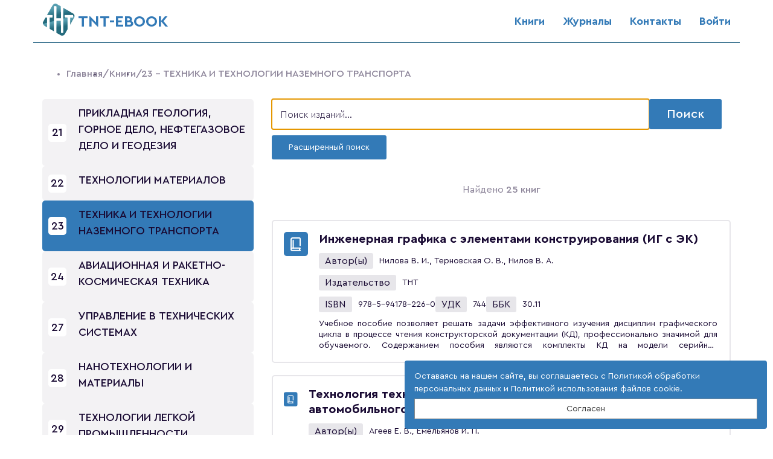

--- FILE ---
content_type: text/html; charset=UTF-8
request_url: https://www.tnt-ebook.ru/library/books/23---technology-and-technologies-of-ground-transport
body_size: 13419
content:
<!DOCTYPE html>
<html lang="ru-RU">
<head>
    <meta charset="UTF-8">
    <meta http-equiv="X-UA-Compatible" content="IE=edge">
    <meta name="viewport" content="width=device-width, initial-scale=1">
    <meta name="csrf-param" content="_csrf-frontend">
<meta name="csrf-token" content="weAr-iIqygBEJwsIG24rsNhwz3v7pG_YyCHzyNrUAMWEkFqMQxO8TRJBfWFMCmKJsxb6LZLqGIG7W8qbuIJQvQ==">
            <title>TNT-EBOOK - Книги</title>
        <link href="/library/books/23---technology-and-technologies-of-ground-transport?page=1&amp;per-page=10" rel="self">
<link href="/library/books/23---technology-and-technologies-of-ground-transport?page=1&amp;per-page=10" rel="first">
<link href="/library/books/23---technology-and-technologies-of-ground-transport?page=3&amp;per-page=10" rel="last">
<link href="/library/books/23---technology-and-technologies-of-ground-transport?page=2&amp;per-page=10" rel="next">
<link href="/assets/6a61d38c/css/bootstrap.css" rel="stylesheet">
<link href="/css/main.css" rel="stylesheet">
<link href="/css/out_styles.css" rel="stylesheet">
<link href="/css/footer.css" rel="stylesheet">
<link href="/fontawesome/css/fontawesome-all.min.css" rel="stylesheet"></head>
<body class="book-index">

<div class="wrap">
    <nav id="w4" class="navbar-fixed-top navbar"><div class="container"><div class="navbar-header"><button type="button" class="navbar-toggle" data-toggle="collapse" data-target="#w4-collapse"><span class="sr-only">Toggle navigation</span>
<span class="icon-bar"></span>
<span class="icon-bar"></span>
<span class="icon-bar"></span></button><a class="navbar-brand" href="/"><img src="/images/logo.png" alt="ТNT-EBOOK">ТNT-EBOOK</a></div><div id="w4-collapse" class="collapse navbar-collapse"><ul id="w5" class="navbar-nav navbar-right nav"><li><a href="/library/books">Книги</a></li>
<li><a href="/library/journals">Журналы</a></li>
<li><a href="/contacts">Контакты</a></li>
<li><a href="/login">Войти</a></li></ul></div></div></nav>
    <div class="container">
        <section class="book__links">
            <ul class="book__row"><a href="/"><li class='book__link'>Главная</li></a><a href="/library/books"><li class='book__link'>/Книги</li></a><li class='book__link'>/23 - ТЕХНИКА И ТЕХНОЛОГИИ НАЗЕМНОГО ТРАНСПОРТА</li></ul>        </section>
                <link href="/css/catalog2.css" rel="stylesheet">
<main class="main">

    <section class="catalog__list catalog__list-desk"><a href="/library/books/01---mathematics-and-mechanics"  class="catalog__box" id="01---mathematics-and-mechanics"><div class="catalog__number-box"><span class="catalog__number">01</span></div><p class="catalog__text">МАТЕМАТИКА И МЕХАНИКА</p></a><a href="/library/books/03---physics-and-astronomy"  class="catalog__box" id="03---physics-and-astronomy"><div class="catalog__number-box"><span class="catalog__number">03</span></div><p class="catalog__text">ФИЗИКА И АСТРОНОМИЯ</p></a><a href="/library/books/05---earth-sciences"  class="catalog__box" id="05---earth-sciences"><div class="catalog__number-box"><span class="catalog__number">05</span></div><p class="catalog__text">НАУКИ О ЗЕМЛЕ</p></a><a href="/library/books/08---construction-technology-and-technology"  class="catalog__box" id="08---construction-technology-and-technology"><div class="catalog__number-box"><span class="catalog__number">08</span></div><p class="catalog__text">ТЕХНИКА И ТЕХНОЛОГИИ СТРОИТЕЛЬСТВА</p></a><a href="/library/books/09---informatics-and-computing-technology"  class="catalog__box" id="09---informatics-and-computing-technology"><div class="catalog__number-box"><span class="catalog__number">09</span></div><p class="catalog__text">ИНФОРМАТИКА И ВЫЧИСЛИТЕЛЬНАЯ ТЕХНИКА</p></a><a href="/library/books/10---information-security"  class="catalog__box" id="10---information-security"><div class="catalog__number-box"><span class="catalog__number">10</span></div><p class="catalog__text">ИНФОРМАЦИОННАЯ БЕЗОПАСНОСТЬ</p></a><a href="/library/books/12---photonics-instrument-making-optical-and-biotechnical-systems-and-technologies"  class="catalog__box" id="12---photonics-instrument-making-optical-and-biotechnical-systems-and-technologies"><div class="catalog__number-box"><span class="catalog__number">12</span></div><p class="catalog__text">ФОТОНИКА, ПРИБОРОСТРОЕНИЕ, ОПТИЧЕСКИЕ И БИОТЕХНИЧЕСКИЕ СИСТЕМЫ И ТЕХНОЛОГИИ</p></a><a href="/library/books/13---electric-and-heat-energy"  class="catalog__box" id="13---electric-and-heat-energy"><div class="catalog__number-box"><span class="catalog__number">13</span></div><p class="catalog__text">ЭЛЕКТРО- И ТЕПЛОЭНЕРГЕТИКА</p></a><a href="/library/books/14---nuclear-energy-and-technologies"  class="catalog__box" id="14---nuclear-energy-and-technologies"><div class="catalog__number-box"><span class="catalog__number">14</span></div><p class="catalog__text">ЯДЕРНАЯ ЭНЕРГЕТИКА И ТЕХНОЛОГИИ</p></a><a href="/library/books/15---mechanical-engineering"  class="catalog__box" id="15---mechanical-engineering"><div class="catalog__number-box"><span class="catalog__number">15</span></div><p class="catalog__text">МАШИНОСТРОЕНИЕ</p></a><a href="/library/books/16---physical-and-technical-sciences-and-technologies"  class="catalog__box" id="16---physical-and-technical-sciences-and-technologies"><div class="catalog__number-box"><span class="catalog__number">16</span></div><p class="catalog__text">ФИЗИКО-ТЕХНИЧЕСКИЕ НАУКИ И ТЕХНОЛОГИИ</p></a><a href="/library/books/17---weapons-and-armament-systems"  class="catalog__box" id="17---weapons-and-armament-systems"><div class="catalog__number-box"><span class="catalog__number">17</span></div><p class="catalog__text">ОРУЖИЕ И СИСТЕМЫ ВООРУЖЕНИЯ</p></a><a href="/library/books/18---chemical-technologies"  class="catalog__box" id="18---chemical-technologies"><div class="catalog__number-box"><span class="catalog__number">18</span></div><p class="catalog__text">ХИМИЧЕСКИЕ ТЕХНОЛОГИИ</p></a><a href="/library/books/19---industrial-ecology-and-biotechnology"  class="catalog__box" id="19---industrial-ecology-and-biotechnology"><div class="catalog__number-box"><span class="catalog__number">19</span></div><p class="catalog__text">ПРОМЫШЛЕННАЯ ЭКОЛОГИЯ И БИОТЕХНОЛОГИИ</p></a><a href="/library/books/20---technological-safety-and-environmental-development"  class="catalog__box" id="20---technological-safety-and-environmental-development"><div class="catalog__number-box"><span class="catalog__number">20</span></div><p class="catalog__text">ТЕХНОСФЕРНАЯ БЕЗОПАСНОСТЬ И ПРИРОДООБУСТРОЙСТВО</p></a><a href="/library/books/21---applied-geology-mining-oil-and-gas-case-and-geodesy"  class="catalog__box" id="21---applied-geology-mining-oil-and-gas-case-and-geodesy"><div class="catalog__number-box"><span class="catalog__number">21</span></div><p class="catalog__text">ПРИКЛАДНАЯ ГЕОЛОГИЯ, ГОРНОЕ ДЕЛО, НЕФТЕГАЗОВОЕ ДЕЛО И ГЕОДЕЗИЯ</p></a><a href="/library/books/22---material-technologies"  class="catalog__box" id="22---material-technologies"><div class="catalog__number-box"><span class="catalog__number">22</span></div><p class="catalog__text">ТЕХНОЛОГИИ МАТЕРИАЛОВ</p></a><a href="/library/books/23---technology-and-technologies-of-ground-transport"  class="catalog__box" id="23---technology-and-technologies-of-ground-transport"><div class="catalog__number-box"><span class="catalog__number">23</span></div><p class="catalog__text">ТЕХНИКА И ТЕХНОЛОГИИ НАЗЕМНОГО ТРАНСПОРТА</p></a><a href="/library/books/24---aviation-and-rocket-space-technology"  class="catalog__box" id="24---aviation-and-rocket-space-technology"><div class="catalog__number-box"><span class="catalog__number">24</span></div><p class="catalog__text">АВИАЦИОННАЯ И РАКЕТНО-КОСМИЧЕСКАЯ ТЕХНИКА</p></a><a href="/library/books/27---management-in-technical-systems"  class="catalog__box" id="27---management-in-technical-systems"><div class="catalog__number-box"><span class="catalog__number">27</span></div><p class="catalog__text">УПРАВЛЕНИЕ В ТЕХНИЧЕСКИХ СИСТЕМАХ</p></a><a href="/library/books/28---nanotechnologies-and-materials"  class="catalog__box" id="28---nanotechnologies-and-materials"><div class="catalog__number-box"><span class="catalog__number">28</span></div><p class="catalog__text">НАНОТЕХНОЛОГИИ И МАТЕРИАЛЫ</p></a><a href="/library/books/29---technologies-of-light-industry"  class="catalog__box" id="29---technologies-of-light-industry"><div class="catalog__number-box"><span class="catalog__number">29</span></div><p class="catalog__text">ТЕХНОЛОГИИ ЛЕГКОЙ ПРОМЫШЛЕННОСТИ</p></a><a href="/library/books/32---health-sciences-and-preventive-medicine"  class="catalog__box" id="32---health-sciences-and-preventive-medicine"><div class="catalog__number-box"><span class="catalog__number">32</span></div><p class="catalog__text">НАУКИ О ЗДОРОВЬЕ И ПРОФИЛАКТИЧЕСКАЯ МЕДИЦИНА</p></a><a href="/library/books/37---psychological-sciences"  class="catalog__box" id="37---psychological-sciences"><div class="catalog__number-box"><span class="catalog__number">37</span></div><p class="catalog__text">ПСИХОЛОГИЧЕСКИЕ НАУКИ</p></a><a href="/library/books/38---economics-and-management"  class="catalog__box" id="38---economics-and-management"><div class="catalog__number-box"><span class="catalog__number">38</span></div><p class="catalog__text">ЭКОНОМИКА И УПРАВЛЕНИЕ</p></a><a href="/library/books/40---juristrudence"  class="catalog__box" id="40---juristrudence"><div class="catalog__number-box"><span class="catalog__number">40</span></div><p class="catalog__text">ЮРИСПРУДЕНЦИЯ</p></a><a href="/library/books/44---education-and-pedagogical-sciences"  class="catalog__box" id="44---education-and-pedagogical-sciences"><div class="catalog__number-box"><span class="catalog__number">44</span></div><p class="catalog__text">ОБРАЗОВАНИЕ И ПЕДАГОГИЧЕСКИЕ НАУКИ</p></a><a href="/library/books/46---history-and-archeology"  class="catalog__box" id="46---history-and-archeology"><div class="catalog__number-box"><span class="catalog__number">46</span></div><p class="catalog__text">ИСТОРИЯ И АРХЕОЛОГИЯ</p></a><a href="/library/books/47---philosophy-ethics-and-religious-studies"  class="catalog__box" id="47---philosophy-ethics-and-religious-studies"><div class="catalog__number-box"><span class="catalog__number">47</span></div><p class="catalog__text">ФИЛОСОФИЯ, ЭТИКА И РЕЛИГИОВЕДЕНИЕ</p></a><a href="/library/books/51---cultural-and-social-cultural-projects"  class="catalog__box" id="51---cultural-and-social-cultural-projects"><div class="catalog__number-box"><span class="catalog__number">51</span></div><p class="catalog__text">КУЛЬТУРОВЕДЕНИЕ И СОЦИОКУЛЬТУРНЫЕ ПРОЕКТЫ</p></a></ul><div class="pagination"><button class="pagination__button desktop" data-page="1">1-15</button><button class="pagination__button desktop" data-page="1">16-30</button></div></section>
    <section class="catalog">

        
<form id="w1" class="search__bar" action="/library/books/23---technology-and-technologies-of-ground-transport" method="post">
<input type="hidden" name="_csrf-frontend" value="weAr-iIqygBEJwsIG24rsNhwz3v7pG_YyCHzyNrUAMWEkFqMQxO8TRJBfWFMCmKJsxb6LZLqGIG7W8qbuIJQvQ==">

<input type="text" id="generalsearchform-string" class="search__input" name="GeneralSearchForm[string]" autofocus placeholder="Поиск изданий..." tabindex="1" aria-required="true">

<button type="submit" class="search__button">Поиск</button>
</form>        
<div class="buttons_bar">
    <button id="toggleAdvancedSearch" class="advanced__search" data-toggle="collapse" data-parent="#accordion" href="#search">Расширенный поиск</button>
    <button class="catalog_button-toggle">Каталог</button>
</div>

<div id="advancedSearchForm" class="advanced-search-form">

    <form id="w2" action="/library/books/23---technology-and-technologies-of-ground-transport" method="get">
    <div class="row input-box">
        <div class="col-md-6">
            

<input type="text" id="booksearch-name" class="input-control search-title" name="BookSearch[name]" placeholder="Наименование">

<div class="help-block"></div>
        </div>
        <div class="col-md-6">
            

<input type="text" id="booksearch-publisher" class="input-control search-publisher" name="BookSearch[publisher]" placeholder="Издательство">

<div class="help-block"></div>
        </div>
        <div class="col-md-6">
            

<input type="text" id="booksearch-author" class="input-control search-author" name="BookSearch[author]" placeholder="Автор">

<div class="help-block"></div>
        </div>
        <div class="col-md-6">
            

<input type="text" id="booksearch-isbn" class="input-control search-isbn" name="BookSearch[ISBN]" placeholder="ISBN">

<div class="help-block"></div>
        </div>
        <div class="col-md-6">
            

<input type="text" id="booksearch-yearto" class="input-control search-year-from" name="BookSearch[yearTo]" placeholder="Год издания от">

<div class="help-block"></div>
        </div>
        <div class="col-md-6">
            

<input type="text" id="booksearch-yearfrom" class="input-control search-year-to" name="BookSearch[yearFrom]" placeholder="Год издания до">

<div class="help-block"></div>
        </div>
        <div class="col-md-6">
            

<input type="text" id="booksearch-udc" class="input-control search-author" name="BookSearch[UDC]" placeholder="УДК">

<div class="help-block"></div>
        </div>
        <div class="col-md-6">
            

<input type="text" id="booksearch-bbk" class="input-control search-isbn" name="BookSearch[BBK]" placeholder="ББК">

<div class="help-block"></div>
        </div>
    </div>

    <div class="flex-end">
        <button type="reset" class="btn reset-search">Сброс</button>        <button type="submit" class="btn search-submit">Найти</button>    </div>

    </form>
</div>
        <div class="find__result">
            <p class="find__first">Найдено <span>25 книг</span></p>
        </div>

        <section class="catalog__list catalog__list-mobile"><a href="/library/books/01---mathematics-and-mechanics"  class="catalog__box" id="01---mathematics-and-mechanics"><div class="catalog__number-box"><span class="catalog__number">01</span></div><p class="catalog__text">МАТЕМАТИКА И МЕХАНИКА</p></a><a href="/library/books/03---physics-and-astronomy"  class="catalog__box" id="03---physics-and-astronomy"><div class="catalog__number-box"><span class="catalog__number">03</span></div><p class="catalog__text">ФИЗИКА И АСТРОНОМИЯ</p></a><a href="/library/books/05---earth-sciences"  class="catalog__box" id="05---earth-sciences"><div class="catalog__number-box"><span class="catalog__number">05</span></div><p class="catalog__text">НАУКИ О ЗЕМЛЕ</p></a><a href="/library/books/08---construction-technology-and-technology"  class="catalog__box" id="08---construction-technology-and-technology"><div class="catalog__number-box"><span class="catalog__number">08</span></div><p class="catalog__text">ТЕХНИКА И ТЕХНОЛОГИИ СТРОИТЕЛЬСТВА</p></a><a href="/library/books/09---informatics-and-computing-technology"  class="catalog__box" id="09---informatics-and-computing-technology"><div class="catalog__number-box"><span class="catalog__number">09</span></div><p class="catalog__text">ИНФОРМАТИКА И ВЫЧИСЛИТЕЛЬНАЯ ТЕХНИКА</p></a><a href="/library/books/10---information-security"  class="catalog__box" id="10---information-security"><div class="catalog__number-box"><span class="catalog__number">10</span></div><p class="catalog__text">ИНФОРМАЦИОННАЯ БЕЗОПАСНОСТЬ</p></a><a href="/library/books/12---photonics-instrument-making-optical-and-biotechnical-systems-and-technologies"  class="catalog__box" id="12---photonics-instrument-making-optical-and-biotechnical-systems-and-technologies"><div class="catalog__number-box"><span class="catalog__number">12</span></div><p class="catalog__text">ФОТОНИКА, ПРИБОРОСТРОЕНИЕ, ОПТИЧЕСКИЕ И БИОТЕХНИЧЕСКИЕ СИСТЕМЫ И ТЕХНОЛОГИИ</p></a><a href="/library/books/13---electric-and-heat-energy"  class="catalog__box" id="13---electric-and-heat-energy"><div class="catalog__number-box"><span class="catalog__number">13</span></div><p class="catalog__text">ЭЛЕКТРО- И ТЕПЛОЭНЕРГЕТИКА</p></a><a href="/library/books/14---nuclear-energy-and-technologies"  class="catalog__box" id="14---nuclear-energy-and-technologies"><div class="catalog__number-box"><span class="catalog__number">14</span></div><p class="catalog__text">ЯДЕРНАЯ ЭНЕРГЕТИКА И ТЕХНОЛОГИИ</p></a><a href="/library/books/15---mechanical-engineering"  class="catalog__box" id="15---mechanical-engineering"><div class="catalog__number-box"><span class="catalog__number">15</span></div><p class="catalog__text">МАШИНОСТРОЕНИЕ</p></a><a href="/library/books/16---physical-and-technical-sciences-and-technologies"  class="catalog__box" id="16---physical-and-technical-sciences-and-technologies"><div class="catalog__number-box"><span class="catalog__number">16</span></div><p class="catalog__text">ФИЗИКО-ТЕХНИЧЕСКИЕ НАУКИ И ТЕХНОЛОГИИ</p></a><a href="/library/books/17---weapons-and-armament-systems"  class="catalog__box" id="17---weapons-and-armament-systems"><div class="catalog__number-box"><span class="catalog__number">17</span></div><p class="catalog__text">ОРУЖИЕ И СИСТЕМЫ ВООРУЖЕНИЯ</p></a><a href="/library/books/18---chemical-technologies"  class="catalog__box" id="18---chemical-technologies"><div class="catalog__number-box"><span class="catalog__number">18</span></div><p class="catalog__text">ХИМИЧЕСКИЕ ТЕХНОЛОГИИ</p></a><a href="/library/books/19---industrial-ecology-and-biotechnology"  class="catalog__box" id="19---industrial-ecology-and-biotechnology"><div class="catalog__number-box"><span class="catalog__number">19</span></div><p class="catalog__text">ПРОМЫШЛЕННАЯ ЭКОЛОГИЯ И БИОТЕХНОЛОГИИ</p></a><a href="/library/books/20---technological-safety-and-environmental-development"  class="catalog__box" id="20---technological-safety-and-environmental-development"><div class="catalog__number-box"><span class="catalog__number">20</span></div><p class="catalog__text">ТЕХНОСФЕРНАЯ БЕЗОПАСНОСТЬ И ПРИРОДООБУСТРОЙСТВО</p></a><a href="/library/books/21---applied-geology-mining-oil-and-gas-case-and-geodesy"  class="catalog__box" id="21---applied-geology-mining-oil-and-gas-case-and-geodesy"><div class="catalog__number-box"><span class="catalog__number">21</span></div><p class="catalog__text">ПРИКЛАДНАЯ ГЕОЛОГИЯ, ГОРНОЕ ДЕЛО, НЕФТЕГАЗОВОЕ ДЕЛО И ГЕОДЕЗИЯ</p></a><a href="/library/books/22---material-technologies"  class="catalog__box" id="22---material-technologies"><div class="catalog__number-box"><span class="catalog__number">22</span></div><p class="catalog__text">ТЕХНОЛОГИИ МАТЕРИАЛОВ</p></a><a href="/library/books/23---technology-and-technologies-of-ground-transport"  class="catalog__box" id="23---technology-and-technologies-of-ground-transport"><div class="catalog__number-box"><span class="catalog__number">23</span></div><p class="catalog__text">ТЕХНИКА И ТЕХНОЛОГИИ НАЗЕМНОГО ТРАНСПОРТА</p></a><a href="/library/books/24---aviation-and-rocket-space-technology"  class="catalog__box" id="24---aviation-and-rocket-space-technology"><div class="catalog__number-box"><span class="catalog__number">24</span></div><p class="catalog__text">АВИАЦИОННАЯ И РАКЕТНО-КОСМИЧЕСКАЯ ТЕХНИКА</p></a><a href="/library/books/27---management-in-technical-systems"  class="catalog__box" id="27---management-in-technical-systems"><div class="catalog__number-box"><span class="catalog__number">27</span></div><p class="catalog__text">УПРАВЛЕНИЕ В ТЕХНИЧЕСКИХ СИСТЕМАХ</p></a><a href="/library/books/28---nanotechnologies-and-materials"  class="catalog__box" id="28---nanotechnologies-and-materials"><div class="catalog__number-box"><span class="catalog__number">28</span></div><p class="catalog__text">НАНОТЕХНОЛОГИИ И МАТЕРИАЛЫ</p></a><a href="/library/books/29---technologies-of-light-industry"  class="catalog__box" id="29---technologies-of-light-industry"><div class="catalog__number-box"><span class="catalog__number">29</span></div><p class="catalog__text">ТЕХНОЛОГИИ ЛЕГКОЙ ПРОМЫШЛЕННОСТИ</p></a><a href="/library/books/32---health-sciences-and-preventive-medicine"  class="catalog__box" id="32---health-sciences-and-preventive-medicine"><div class="catalog__number-box"><span class="catalog__number">32</span></div><p class="catalog__text">НАУКИ О ЗДОРОВЬЕ И ПРОФИЛАКТИЧЕСКАЯ МЕДИЦИНА</p></a><a href="/library/books/37---psychological-sciences"  class="catalog__box" id="37---psychological-sciences"><div class="catalog__number-box"><span class="catalog__number">37</span></div><p class="catalog__text">ПСИХОЛОГИЧЕСКИЕ НАУКИ</p></a><a href="/library/books/38---economics-and-management"  class="catalog__box" id="38---economics-and-management"><div class="catalog__number-box"><span class="catalog__number">38</span></div><p class="catalog__text">ЭКОНОМИКА И УПРАВЛЕНИЕ</p></a><a href="/library/books/40---juristrudence"  class="catalog__box" id="40---juristrudence"><div class="catalog__number-box"><span class="catalog__number">40</span></div><p class="catalog__text">ЮРИСПРУДЕНЦИЯ</p></a><a href="/library/books/44---education-and-pedagogical-sciences"  class="catalog__box" id="44---education-and-pedagogical-sciences"><div class="catalog__number-box"><span class="catalog__number">44</span></div><p class="catalog__text">ОБРАЗОВАНИЕ И ПЕДАГОГИЧЕСКИЕ НАУКИ</p></a><a href="/library/books/46---history-and-archeology"  class="catalog__box" id="46---history-and-archeology"><div class="catalog__number-box"><span class="catalog__number">46</span></div><p class="catalog__text">ИСТОРИЯ И АРХЕОЛОГИЯ</p></a><a href="/library/books/47---philosophy-ethics-and-religious-studies"  class="catalog__box" id="47---philosophy-ethics-and-religious-studies"><div class="catalog__number-box"><span class="catalog__number">47</span></div><p class="catalog__text">ФИЛОСОФИЯ, ЭТИКА И РЕЛИГИОВЕДЕНИЕ</p></a><a href="/library/books/51---cultural-and-social-cultural-projects"  class="catalog__box" id="51---cultural-and-social-cultural-projects"><div class="catalog__number-box"><span class="catalog__number">51</span></div><p class="catalog__text">КУЛЬТУРОВЕДЕНИЕ И СОЦИОКУЛЬТУРНЫЕ ПРОЕКТЫ</p></a></ul><div class="pagination"><button class="pagination__button mobile" data-page="1">1-7</button><button class="pagination__button mobile" data-page="1">8-14</button><button class="pagination__button mobile" data-page="1">15-21</button><button class="pagination__button mobile" data-page="1">22-28</button><button class="pagination__button mobile" data-page="1">29-30</button></div></section>
        <div id="p0" data-pjax-container="" data-pjax-push-state data-pjax-timeout="1000">
        <div class="card-container">

                                                <div class="card-custom-box">
                        <div class="custom-card">
                            <div class="left-card">
                                <a href="/library/books/23---technology-and-technologies-of-ground-transport/48"><img src="/img/book.svg" class="book-img" alt="Книга"></a>
                                                            </div>
                            <div class="right-card">
                                <div class="top-book">
                                    <div class="left-card-min">
                                        <img src="/img/book.svg" class="book-img" alt="Книга">
                                                                            </div>
                                    <a href="/library/books/23---technology-and-technologies-of-ground-transport/48"><h2>Инженерная графика с элементами конструирования (ИГ с ЭК)</h2></a>
                                </div>
                                <div class="book-info">
                                    <div class="row-custom">
                                        <span class="label">Автор(ы)</span>
                                        <span class="content">Нилова В. И., Терновская О. В., Нилов В. А.</span>
                                    </div>
                                    <div class="row-custom">
                                        <span class="label">Издательство</span>
                                        <span class="content">ТНТ</span>
                                    </div>
                                    <div class="row-custom another">
                                        <div class="another-groups">
                                            <span class="label">ISBN</span>
                                            <span class="content">978-5-94178-226-0</span>
                                        </div>
                                        <div class="another-groups">
                                            <span class="label">УДК</span>
                                            <span class="content">744</span>
                                        </div>
                                        <div class="another-groups">
                                            <span class="label">ББК</span>
                                            <span class="content">30.11</span>
                                        </div>
                                    </div>
                                </div>
                                <p class="right-card-text">Учебное
пособие позволяет решать задачи
эффективного изучения дисциплин
графического цикла в процессе чтения
конструкторской документации (КД),
профессионально значимой для обучаемого.
Содержанием пособия являются комплекты
КД на модели серийных гидравлических
экскаваторов ЭО-5122 и ЭО-6122, которые
позволяют студентам в рамках планового
количества часов осуществлять деятельность
должностных лиц производства: рабочего,
бригадира, начальника цеха и т. д.,
связанную с чтением чертежей в ходе
изготовления модели изделия. Для
самоконтроля знаний по итогам чтения
чертежей экскаватора и изготовления
его модели приведены тесты с числовыми
ответами.
Учебное
пособие предназначено для студентов
вузов, обучающихся по направлению
«Транспортные машины и
транспортно-технологические комплексы».
Пособие может быть использовано
студентами других машиностроительных
направлений, а также для профориентации
школьников, поступающих в технические
вузы.</p>
                            </div>
                        </div>
                        <div class="share-content" id="share-content-48">
                            <div class="obertka">
                                <div class="adapt">
                                    <p>Поделиться:</p>
                                    <div class="svg-container">
                                                                                <a href="https://www.facebook.com/sharer/sharer.php?u=/library/books/23---technology-and-technologies-of-ground-transport/48">
                                            <img src="/img/Group_18.svg" alt="facebook">
                                        </a>
                                        <a href="https://vk.com/share.php?url=/library/books/23---technology-and-technologies-of-ground-transport/48">
                                            <img src="/img/Group_19.svg" alt="vk">
                                        </a>
                                        <a href="https://telegram.me/share/url?url=/library/books/23---technology-and-technologies-of-ground-transport/48">
                                            <img src="/img/Group_20.svg" alt="telegram">
                                        </a>
                                    </div>
                                </div>
                                <button type="button" class="share-btn" share-link-txt="/library/books/23---technology-and-technologies-of-ground-transport/48">
                                    <svg width="10" height="10" viewBox="0 0 10 10" fill="none" xmlns="http://www.w3.org/2000/svg">
                                        <path d="M2.4998 9.86904C2.17372 9.86904 1.85545 9.80726 1.55337 9.68531C1.24446 9.56056 0.96823 9.37924 0.732271 9.14641C0.496256 8.91349 0.312535 8.64084 0.186184 8.33603C0.0598138 8.03117 -0.00278397 7.70963 9.49553e-05 7.38033C0.00299283 7.05099 0.0712727 6.73057 0.202965 6.42796C0.334051 6.12677 0.521446 5.85837 0.759943 5.63023L2.75701 3.65931C3.22919 3.19343 3.85689 2.93687 4.52454 2.93687C5.19217 2.93687 5.81987 3.19343 6.29203 3.65926C6.48735 3.85194 6.48738 4.16436 6.29217 4.35709C6.09693 4.54985 5.78036 4.54991 5.58503 4.35719C5.30174 4.07768 4.92511 3.92377 4.52454 3.92377C4.12397 3.92377 3.74736 4.07768 3.46407 4.35719L1.46416 6.33096C1.46212 6.33298 1.46005 6.33498 1.45797 6.33696C1.31393 6.47426 1.20082 6.63595 1.12182 6.81747C1.04278 6.99906 1.00183 7.19131 1.00009 7.38891C0.998345 7.58648 1.03592 7.77945 1.11174 7.96235C1.18756 8.1452 1.29779 8.30879 1.43939 8.44854C1.58095 8.58822 1.74673 8.69703 1.93208 8.77189C2.11732 8.84668 2.31303 8.88311 2.51308 8.88208C2.7132 8.88035 2.90804 8.83993 3.0921 8.76191C3.27598 8.68398 3.43979 8.57235 3.57896 8.43016C3.58103 8.42807 3.58311 8.42595 3.5852 8.4239L4.13619 7.88063C4.33152 7.68804 4.64813 7.68817 4.84329 7.88094C5.03845 8.07374 5.03832 8.38618 4.84297 8.57878L4.29497 9.11912C4.06376 9.35448 3.79185 9.5394 3.48674 9.66871C3.18001 9.79872 2.85535 9.86607 2.52175 9.86893C2.51444 9.869 2.50711 9.86904 2.4998 9.86904ZM5.52457 6.88362C4.85691 6.88362 4.2292 6.62707 3.75706 6.16124C3.56177 5.96856 3.56173 5.65612 3.75697 5.4634C3.9522 5.27068 4.26879 5.27061 4.46406 5.4633C4.74734 5.74279 5.12395 5.8967 5.52455 5.8967C5.92516 5.8967 6.30177 5.74279 6.58502 5.4633L8.58167 3.4928C8.85485 3.21227 9.00332 2.84364 8.99988 2.45439C8.99647 2.06385 8.84045 1.69668 8.56061 1.42048C8.2808 1.14432 7.90874 0.990354 7.51298 0.986952C7.50855 0.986915 7.50402 0.986896 7.49959 0.986896C7.10999 0.986896 6.7416 1.13328 6.46045 1.40003L5.91412 1.93925C5.71888 2.13195 5.40229 2.13197 5.20702 1.93927C5.01176 1.74657 5.01176 1.43413 5.20702 1.24141L5.75699 0.698624C5.75903 0.696605 5.7611 0.694586 5.76318 0.692605C6.23231 0.245448 6.84814 0 7.49948 0C7.5069 0 7.51429 3.73846e-05 7.5217 9.34614e-05C8.18129 0.00577591 8.8014 0.262383 9.26777 0.722681C9.73417 1.183 9.99417 1.79496 9.99989 2.44587C10.0056 3.09681 9.75641 3.71315 9.2982 4.18131C9.2962 4.18339 9.29415 4.18541 9.29212 4.18743L7.2921 6.1612C6.81994 6.62707 6.19224 6.88362 5.52457 6.88362Z" fill="#190A33"/>
                                    </svg>
                                    <span>Скопировать ссылку</span>
                                </button>
                                <input id="copy_book_url-48" hidden value="/library/books/23---technology-and-technologies-of-ground-transport/48">
                            </div>
                        </div>
                    </div>
                                    <div class="card-custom-box">
                        <div class="custom-card">
                            <div class="left-card">
                                <a href="/library/books/23---technology-and-technologies-of-ground-transport/65"><img src="/img/book.svg" class="book-img" alt="Книга"></a>
                                                            </div>
                            <div class="right-card">
                                <div class="top-book">
                                    <div class="left-card-min">
                                        <img src="/img/book.svg" class="book-img" alt="Книга">
                                                                            </div>
                                    <a href="/library/books/23---technology-and-technologies-of-ground-transport/65"><h2>Технология технического обслуживания и ремонта автомобильного транспорта машиностроительных предприятий</h2></a>
                                </div>
                                <div class="book-info">
                                    <div class="row-custom">
                                        <span class="label">Автор(ы)</span>
                                        <span class="content">Агеев Е. В., Емельянов И. П.</span>
                                    </div>
                                    <div class="row-custom">
                                        <span class="label">Издательство</span>
                                        <span class="content">ТНТ</span>
                                    </div>
                                    <div class="row-custom another">
                                        <div class="another-groups">
                                            <span class="label">ISBN</span>
                                            <span class="content">978-5-94178-523-0</span>
                                        </div>
                                        <div class="another-groups">
                                            <span class="label">УДК</span>
                                            <span class="content">658.5.011</span>
                                        </div>
                                        <div class="another-groups">
                                            <span class="label">ББК</span>
                                            <span class="content">39.3</span>
                                        </div>
                                    </div>
                                </div>
                                <p class="right-card-text">В
учебном пособии рассматривается общая
характеристика технологических процессов
обеспечения работоспособности,
характеристика и организационно-технологические
особенности выполнения ТО и ТР автомобилей,
технология технического обслуживания
и ремонта агрегатов и систем автомобиля,
организация и типизация технологических
процессов, особенности технологии и
организации технической эксплуатации
автомобилей, использующих альтернативные
виды топлив.Предназначено
для студентов вузов, обучающихся по
направлению «Конструкторско-технологическое
обеспечение машиностроительных
производств».</p>
                            </div>
                        </div>
                        <div class="share-content" id="share-content-65">
                            <div class="obertka">
                                <div class="adapt">
                                    <p>Поделиться:</p>
                                    <div class="svg-container">
                                                                                <a href="https://www.facebook.com/sharer/sharer.php?u=/library/books/23---technology-and-technologies-of-ground-transport/65">
                                            <img src="/img/Group_18.svg" alt="facebook">
                                        </a>
                                        <a href="https://vk.com/share.php?url=/library/books/23---technology-and-technologies-of-ground-transport/65">
                                            <img src="/img/Group_19.svg" alt="vk">
                                        </a>
                                        <a href="https://telegram.me/share/url?url=/library/books/23---technology-and-technologies-of-ground-transport/65">
                                            <img src="/img/Group_20.svg" alt="telegram">
                                        </a>
                                    </div>
                                </div>
                                <button type="button" class="share-btn" share-link-txt="/library/books/23---technology-and-technologies-of-ground-transport/65">
                                    <svg width="10" height="10" viewBox="0 0 10 10" fill="none" xmlns="http://www.w3.org/2000/svg">
                                        <path d="M2.4998 9.86904C2.17372 9.86904 1.85545 9.80726 1.55337 9.68531C1.24446 9.56056 0.96823 9.37924 0.732271 9.14641C0.496256 8.91349 0.312535 8.64084 0.186184 8.33603C0.0598138 8.03117 -0.00278397 7.70963 9.49553e-05 7.38033C0.00299283 7.05099 0.0712727 6.73057 0.202965 6.42796C0.334051 6.12677 0.521446 5.85837 0.759943 5.63023L2.75701 3.65931C3.22919 3.19343 3.85689 2.93687 4.52454 2.93687C5.19217 2.93687 5.81987 3.19343 6.29203 3.65926C6.48735 3.85194 6.48738 4.16436 6.29217 4.35709C6.09693 4.54985 5.78036 4.54991 5.58503 4.35719C5.30174 4.07768 4.92511 3.92377 4.52454 3.92377C4.12397 3.92377 3.74736 4.07768 3.46407 4.35719L1.46416 6.33096C1.46212 6.33298 1.46005 6.33498 1.45797 6.33696C1.31393 6.47426 1.20082 6.63595 1.12182 6.81747C1.04278 6.99906 1.00183 7.19131 1.00009 7.38891C0.998345 7.58648 1.03592 7.77945 1.11174 7.96235C1.18756 8.1452 1.29779 8.30879 1.43939 8.44854C1.58095 8.58822 1.74673 8.69703 1.93208 8.77189C2.11732 8.84668 2.31303 8.88311 2.51308 8.88208C2.7132 8.88035 2.90804 8.83993 3.0921 8.76191C3.27598 8.68398 3.43979 8.57235 3.57896 8.43016C3.58103 8.42807 3.58311 8.42595 3.5852 8.4239L4.13619 7.88063C4.33152 7.68804 4.64813 7.68817 4.84329 7.88094C5.03845 8.07374 5.03832 8.38618 4.84297 8.57878L4.29497 9.11912C4.06376 9.35448 3.79185 9.5394 3.48674 9.66871C3.18001 9.79872 2.85535 9.86607 2.52175 9.86893C2.51444 9.869 2.50711 9.86904 2.4998 9.86904ZM5.52457 6.88362C4.85691 6.88362 4.2292 6.62707 3.75706 6.16124C3.56177 5.96856 3.56173 5.65612 3.75697 5.4634C3.9522 5.27068 4.26879 5.27061 4.46406 5.4633C4.74734 5.74279 5.12395 5.8967 5.52455 5.8967C5.92516 5.8967 6.30177 5.74279 6.58502 5.4633L8.58167 3.4928C8.85485 3.21227 9.00332 2.84364 8.99988 2.45439C8.99647 2.06385 8.84045 1.69668 8.56061 1.42048C8.2808 1.14432 7.90874 0.990354 7.51298 0.986952C7.50855 0.986915 7.50402 0.986896 7.49959 0.986896C7.10999 0.986896 6.7416 1.13328 6.46045 1.40003L5.91412 1.93925C5.71888 2.13195 5.40229 2.13197 5.20702 1.93927C5.01176 1.74657 5.01176 1.43413 5.20702 1.24141L5.75699 0.698624C5.75903 0.696605 5.7611 0.694586 5.76318 0.692605C6.23231 0.245448 6.84814 0 7.49948 0C7.5069 0 7.51429 3.73846e-05 7.5217 9.34614e-05C8.18129 0.00577591 8.8014 0.262383 9.26777 0.722681C9.73417 1.183 9.99417 1.79496 9.99989 2.44587C10.0056 3.09681 9.75641 3.71315 9.2982 4.18131C9.2962 4.18339 9.29415 4.18541 9.29212 4.18743L7.2921 6.1612C6.81994 6.62707 6.19224 6.88362 5.52457 6.88362Z" fill="#190A33"/>
                                    </svg>
                                    <span>Скопировать ссылку</span>
                                </button>
                                <input id="copy_book_url-65" hidden value="/library/books/23---technology-and-technologies-of-ground-transport/65">
                            </div>
                        </div>
                    </div>
                                    <div class="card-custom-box">
                        <div class="custom-card">
                            <div class="left-card">
                                <a href="/library/books/23---technology-and-technologies-of-ground-transport/78"><img src="/img/book.svg" class="book-img" alt="Книга"></a>
                                                            </div>
                            <div class="right-card">
                                <div class="top-book">
                                    <div class="left-card-min">
                                        <img src="/img/book.svg" class="book-img" alt="Книга">
                                                                            </div>
                                    <a href="/library/books/23---technology-and-technologies-of-ground-transport/78"><h2>Гидродинамика, конструкции, технологии изготовления и применения эластичных трубопроводов</h2></a>
                                </div>
                                <div class="book-info">
                                    <div class="row-custom">
                                        <span class="label">Автор(ы)</span>
                                        <span class="content">Битюков В. А., Волосухин В. А.</span>
                                    </div>
                                    <div class="row-custom">
                                        <span class="label">Издательство</span>
                                        <span class="content">ТНТ</span>
                                    </div>
                                    <div class="row-custom another">
                                        <div class="another-groups">
                                            <span class="label">ISBN</span>
                                            <span class="content">978-5-94178-283-3</span>
                                        </div>
                                        <div class="another-groups">
                                            <span class="label">УДК</span>
                                            <span class="content">532</span>
                                        </div>
                                        <div class="another-groups">
                                            <span class="label">ББК</span>
                                            <span class="content">22.253.3</span>
                                        </div>
                                    </div>
                                </div>
                                <p class="right-card-text">В
монографии рассмотрены характеристики
конструкционных материалов для
изготовления эластичных трубопроводов,
приведены результаты экспериментальных
исследований конструкций резинотканевых
трубопроводов. В результате теоретических
исследований получены функциональные
зависимости гидродинамических и
деформационных параметров по длине,
получены расчётные формулы для определения
минимального радиуса изгиба эластичного
трубопровода. 

Изложены
методика и результаты гидравлических
исследований эластичного трубопровода.
Разработаны конструкции, технологии
изготовления и эксплуатации наземных
и плавающих эластичных трубопроводов.
Монография
может быть использована широким кругом
специалистов в области трубопроводного
транспорта.</p>
                            </div>
                        </div>
                        <div class="share-content" id="share-content-78">
                            <div class="obertka">
                                <div class="adapt">
                                    <p>Поделиться:</p>
                                    <div class="svg-container">
                                                                                <a href="https://www.facebook.com/sharer/sharer.php?u=/library/books/23---technology-and-technologies-of-ground-transport/78">
                                            <img src="/img/Group_18.svg" alt="facebook">
                                        </a>
                                        <a href="https://vk.com/share.php?url=/library/books/23---technology-and-technologies-of-ground-transport/78">
                                            <img src="/img/Group_19.svg" alt="vk">
                                        </a>
                                        <a href="https://telegram.me/share/url?url=/library/books/23---technology-and-technologies-of-ground-transport/78">
                                            <img src="/img/Group_20.svg" alt="telegram">
                                        </a>
                                    </div>
                                </div>
                                <button type="button" class="share-btn" share-link-txt="/library/books/23---technology-and-technologies-of-ground-transport/78">
                                    <svg width="10" height="10" viewBox="0 0 10 10" fill="none" xmlns="http://www.w3.org/2000/svg">
                                        <path d="M2.4998 9.86904C2.17372 9.86904 1.85545 9.80726 1.55337 9.68531C1.24446 9.56056 0.96823 9.37924 0.732271 9.14641C0.496256 8.91349 0.312535 8.64084 0.186184 8.33603C0.0598138 8.03117 -0.00278397 7.70963 9.49553e-05 7.38033C0.00299283 7.05099 0.0712727 6.73057 0.202965 6.42796C0.334051 6.12677 0.521446 5.85837 0.759943 5.63023L2.75701 3.65931C3.22919 3.19343 3.85689 2.93687 4.52454 2.93687C5.19217 2.93687 5.81987 3.19343 6.29203 3.65926C6.48735 3.85194 6.48738 4.16436 6.29217 4.35709C6.09693 4.54985 5.78036 4.54991 5.58503 4.35719C5.30174 4.07768 4.92511 3.92377 4.52454 3.92377C4.12397 3.92377 3.74736 4.07768 3.46407 4.35719L1.46416 6.33096C1.46212 6.33298 1.46005 6.33498 1.45797 6.33696C1.31393 6.47426 1.20082 6.63595 1.12182 6.81747C1.04278 6.99906 1.00183 7.19131 1.00009 7.38891C0.998345 7.58648 1.03592 7.77945 1.11174 7.96235C1.18756 8.1452 1.29779 8.30879 1.43939 8.44854C1.58095 8.58822 1.74673 8.69703 1.93208 8.77189C2.11732 8.84668 2.31303 8.88311 2.51308 8.88208C2.7132 8.88035 2.90804 8.83993 3.0921 8.76191C3.27598 8.68398 3.43979 8.57235 3.57896 8.43016C3.58103 8.42807 3.58311 8.42595 3.5852 8.4239L4.13619 7.88063C4.33152 7.68804 4.64813 7.68817 4.84329 7.88094C5.03845 8.07374 5.03832 8.38618 4.84297 8.57878L4.29497 9.11912C4.06376 9.35448 3.79185 9.5394 3.48674 9.66871C3.18001 9.79872 2.85535 9.86607 2.52175 9.86893C2.51444 9.869 2.50711 9.86904 2.4998 9.86904ZM5.52457 6.88362C4.85691 6.88362 4.2292 6.62707 3.75706 6.16124C3.56177 5.96856 3.56173 5.65612 3.75697 5.4634C3.9522 5.27068 4.26879 5.27061 4.46406 5.4633C4.74734 5.74279 5.12395 5.8967 5.52455 5.8967C5.92516 5.8967 6.30177 5.74279 6.58502 5.4633L8.58167 3.4928C8.85485 3.21227 9.00332 2.84364 8.99988 2.45439C8.99647 2.06385 8.84045 1.69668 8.56061 1.42048C8.2808 1.14432 7.90874 0.990354 7.51298 0.986952C7.50855 0.986915 7.50402 0.986896 7.49959 0.986896C7.10999 0.986896 6.7416 1.13328 6.46045 1.40003L5.91412 1.93925C5.71888 2.13195 5.40229 2.13197 5.20702 1.93927C5.01176 1.74657 5.01176 1.43413 5.20702 1.24141L5.75699 0.698624C5.75903 0.696605 5.7611 0.694586 5.76318 0.692605C6.23231 0.245448 6.84814 0 7.49948 0C7.5069 0 7.51429 3.73846e-05 7.5217 9.34614e-05C8.18129 0.00577591 8.8014 0.262383 9.26777 0.722681C9.73417 1.183 9.99417 1.79496 9.99989 2.44587C10.0056 3.09681 9.75641 3.71315 9.2982 4.18131C9.2962 4.18339 9.29415 4.18541 9.29212 4.18743L7.2921 6.1612C6.81994 6.62707 6.19224 6.88362 5.52457 6.88362Z" fill="#190A33"/>
                                    </svg>
                                    <span>Скопировать ссылку</span>
                                </button>
                                <input id="copy_book_url-78" hidden value="/library/books/23---technology-and-technologies-of-ground-transport/78">
                            </div>
                        </div>
                    </div>
                                    <div class="card-custom-box">
                        <div class="custom-card">
                            <div class="left-card">
                                <a href="/library/books/23---technology-and-technologies-of-ground-transport/172"><img src="/img/book.svg" class="book-img" alt="Книга"></a>
                                                            </div>
                            <div class="right-card">
                                <div class="top-book">
                                    <div class="left-card-min">
                                        <img src="/img/book.svg" class="book-img" alt="Книга">
                                                                            </div>
                                    <a href="/library/books/23---technology-and-technologies-of-ground-transport/172"><h2>Технология конструкционных материалов. Слесарное дело. Технологические процессы заготовки материалов</h2></a>
                                </div>
                                <div class="book-info">
                                    <div class="row-custom">
                                        <span class="label">Автор(ы)</span>
                                        <span class="content">Чеботарев М. И., Тарасенко Б. Ф., Лихачев В. Л., Богатырев Н. И.</span>
                                    </div>
                                    <div class="row-custom">
                                        <span class="label">Издательство</span>
                                        <span class="content">ТНТ</span>
                                    </div>
                                    <div class="row-custom another">
                                        <div class="another-groups">
                                            <span class="label">ISBN</span>
                                            <span class="content">978-5-94178-596-4</span>
                                        </div>
                                        <div class="another-groups">
                                            <span class="label">УДК</span>
                                            <span class="content">682/683</span>
                                        </div>
                                        <div class="another-groups">
                                            <span class="label">ББК</span>
                                            <span class="content">34.671</span>
                                        </div>
                                    </div>
                                </div>
                                <p class="right-card-text">В
современных условиях необходимы
специалисты, обладающие высоким уровнем
профессиональной подготовки, надёжными
и глубокими знаниями и хорошей практической
подготовкой для выполнения специальных
видов работ, связанных с безотказной
работой машин и оборудования. В системе
двухуровневой подготовки кадров высшей
квалификации для сельского хозяйства
заложены возможности реализации данных
требований. Особое место при этом
отведено качественному проведению
учебных и производственных практик.
При их организации и проведении
существенная роль отводится приобретению
навыков в ремонтно-слесарном и сварочном
деле, без которых практически невозможно
выполнение ремонтно-эксплуатационных
работ современных  технических систем.

Учебное
пособие направлено на получение глубоких
знаний и профессиональных навыков в
ремонтно-слесарном деле обучающимися
по программам подготовки бакалавров и
магистров. Оно будет также полезно при
подготовке кадров массовых профессий
механизаторов, слесарей-ремонтников,
электрослесарей, сварщиков и переподготовке
специалистов среднего звена. 
Учебное
пособие предназначено для подготовки
бакалавров и магистров, обучающихся по
направлениям «Агроинженерия»,
«Эксплуатация транспортно-технологических
машин и комплексов», «Наземные
транспортно-технологические комплексы»,
«Электроэнергетика и электротехника».

</p>
                            </div>
                        </div>
                        <div class="share-content" id="share-content-172">
                            <div class="obertka">
                                <div class="adapt">
                                    <p>Поделиться:</p>
                                    <div class="svg-container">
                                                                                <a href="https://www.facebook.com/sharer/sharer.php?u=/library/books/23---technology-and-technologies-of-ground-transport/172">
                                            <img src="/img/Group_18.svg" alt="facebook">
                                        </a>
                                        <a href="https://vk.com/share.php?url=/library/books/23---technology-and-technologies-of-ground-transport/172">
                                            <img src="/img/Group_19.svg" alt="vk">
                                        </a>
                                        <a href="https://telegram.me/share/url?url=/library/books/23---technology-and-technologies-of-ground-transport/172">
                                            <img src="/img/Group_20.svg" alt="telegram">
                                        </a>
                                    </div>
                                </div>
                                <button type="button" class="share-btn" share-link-txt="/library/books/23---technology-and-technologies-of-ground-transport/172">
                                    <svg width="10" height="10" viewBox="0 0 10 10" fill="none" xmlns="http://www.w3.org/2000/svg">
                                        <path d="M2.4998 9.86904C2.17372 9.86904 1.85545 9.80726 1.55337 9.68531C1.24446 9.56056 0.96823 9.37924 0.732271 9.14641C0.496256 8.91349 0.312535 8.64084 0.186184 8.33603C0.0598138 8.03117 -0.00278397 7.70963 9.49553e-05 7.38033C0.00299283 7.05099 0.0712727 6.73057 0.202965 6.42796C0.334051 6.12677 0.521446 5.85837 0.759943 5.63023L2.75701 3.65931C3.22919 3.19343 3.85689 2.93687 4.52454 2.93687C5.19217 2.93687 5.81987 3.19343 6.29203 3.65926C6.48735 3.85194 6.48738 4.16436 6.29217 4.35709C6.09693 4.54985 5.78036 4.54991 5.58503 4.35719C5.30174 4.07768 4.92511 3.92377 4.52454 3.92377C4.12397 3.92377 3.74736 4.07768 3.46407 4.35719L1.46416 6.33096C1.46212 6.33298 1.46005 6.33498 1.45797 6.33696C1.31393 6.47426 1.20082 6.63595 1.12182 6.81747C1.04278 6.99906 1.00183 7.19131 1.00009 7.38891C0.998345 7.58648 1.03592 7.77945 1.11174 7.96235C1.18756 8.1452 1.29779 8.30879 1.43939 8.44854C1.58095 8.58822 1.74673 8.69703 1.93208 8.77189C2.11732 8.84668 2.31303 8.88311 2.51308 8.88208C2.7132 8.88035 2.90804 8.83993 3.0921 8.76191C3.27598 8.68398 3.43979 8.57235 3.57896 8.43016C3.58103 8.42807 3.58311 8.42595 3.5852 8.4239L4.13619 7.88063C4.33152 7.68804 4.64813 7.68817 4.84329 7.88094C5.03845 8.07374 5.03832 8.38618 4.84297 8.57878L4.29497 9.11912C4.06376 9.35448 3.79185 9.5394 3.48674 9.66871C3.18001 9.79872 2.85535 9.86607 2.52175 9.86893C2.51444 9.869 2.50711 9.86904 2.4998 9.86904ZM5.52457 6.88362C4.85691 6.88362 4.2292 6.62707 3.75706 6.16124C3.56177 5.96856 3.56173 5.65612 3.75697 5.4634C3.9522 5.27068 4.26879 5.27061 4.46406 5.4633C4.74734 5.74279 5.12395 5.8967 5.52455 5.8967C5.92516 5.8967 6.30177 5.74279 6.58502 5.4633L8.58167 3.4928C8.85485 3.21227 9.00332 2.84364 8.99988 2.45439C8.99647 2.06385 8.84045 1.69668 8.56061 1.42048C8.2808 1.14432 7.90874 0.990354 7.51298 0.986952C7.50855 0.986915 7.50402 0.986896 7.49959 0.986896C7.10999 0.986896 6.7416 1.13328 6.46045 1.40003L5.91412 1.93925C5.71888 2.13195 5.40229 2.13197 5.20702 1.93927C5.01176 1.74657 5.01176 1.43413 5.20702 1.24141L5.75699 0.698624C5.75903 0.696605 5.7611 0.694586 5.76318 0.692605C6.23231 0.245448 6.84814 0 7.49948 0C7.5069 0 7.51429 3.73846e-05 7.5217 9.34614e-05C8.18129 0.00577591 8.8014 0.262383 9.26777 0.722681C9.73417 1.183 9.99417 1.79496 9.99989 2.44587C10.0056 3.09681 9.75641 3.71315 9.2982 4.18131C9.2962 4.18339 9.29415 4.18541 9.29212 4.18743L7.2921 6.1612C6.81994 6.62707 6.19224 6.88362 5.52457 6.88362Z" fill="#190A33"/>
                                    </svg>
                                    <span>Скопировать ссылку</span>
                                </button>
                                <input id="copy_book_url-172" hidden value="/library/books/23---technology-and-technologies-of-ground-transport/172">
                            </div>
                        </div>
                    </div>
                                    <div class="card-custom-box">
                        <div class="custom-card">
                            <div class="left-card">
                                <a href="/library/books/23---technology-and-technologies-of-ground-transport/176"><img src="/img/book.svg" class="book-img" alt="Книга"></a>
                                                            </div>
                            <div class="right-card">
                                <div class="top-book">
                                    <div class="left-card-min">
                                        <img src="/img/book.svg" class="book-img" alt="Книга">
                                                                            </div>
                                    <a href="/library/books/23---technology-and-technologies-of-ground-transport/176"><h2>Технология конструкционных материалов. Слесарное дело. Свойства материалов. Организация работ</h2></a>
                                </div>
                                <div class="book-info">
                                    <div class="row-custom">
                                        <span class="label">Автор(ы)</span>
                                        <span class="content">Чеботарев М. И., Тарасенко Б. Ф., Лихачев В. Л., Богатырев Н. И.</span>
                                    </div>
                                    <div class="row-custom">
                                        <span class="label">Издательство</span>
                                        <span class="content">ТНТ</span>
                                    </div>
                                    <div class="row-custom another">
                                        <div class="another-groups">
                                            <span class="label">ISBN</span>
                                            <span class="content">978-5-94178-592-6</span>
                                        </div>
                                        <div class="another-groups">
                                            <span class="label">УДК</span>
                                            <span class="content">682/683</span>
                                        </div>
                                        <div class="another-groups">
                                            <span class="label">ББК</span>
                                            <span class="content">34.671</span>
                                        </div>
                                    </div>
                                </div>
                                <p class="right-card-text">В
современных условиях необходимы
специалисты, обладающие высоким уровнем
профессиональной подготовки, надёжными
и глубокими знаниями и хорошей практической
подготовкой для выполнения специальных
видов работ, связанных с безотказной
работой машин и оборудования. В системе
двухуровневой подготовки кадров высшей
квалификации для сельского хозяйства
заложены возможности реализации данных
требований. Особое место при этом
отведено качественному проведению
учебных и производственных практик.
При их организации и проведении
существенная роль отводится приобретению
навыков в ремонтно-слесарном и сварочном
деле, без которых практически невозможно
выполнение ремонтно-эксплуатационных
работ современных  технических систем.

Учебное
пособие направлено на получение глубоких
знаний и профессиональных навыков в
ремонтно-слесарном деле обучающимися
по программам подготовки бакалавров и
магистров. Оно будет также полезно при
подготовке кадров массовых профессий
механизаторов, слесарей-ремонтников,
электрослесарей, сварщиков; переподготовке
специалистов среднего звена. 
Учебное
пособие предназначено для подготовки
бакалавров и магистров, обучающихся по
направлениям «Агроинженерия»,
«Эксплуатация транспортно-технологических
машин и комплексов», «Наземные
транспортно-технологические комплексы»,
«Электроэнергетика и электротехника».

</p>
                            </div>
                        </div>
                        <div class="share-content" id="share-content-176">
                            <div class="obertka">
                                <div class="adapt">
                                    <p>Поделиться:</p>
                                    <div class="svg-container">
                                                                                <a href="https://www.facebook.com/sharer/sharer.php?u=/library/books/23---technology-and-technologies-of-ground-transport/176">
                                            <img src="/img/Group_18.svg" alt="facebook">
                                        </a>
                                        <a href="https://vk.com/share.php?url=/library/books/23---technology-and-technologies-of-ground-transport/176">
                                            <img src="/img/Group_19.svg" alt="vk">
                                        </a>
                                        <a href="https://telegram.me/share/url?url=/library/books/23---technology-and-technologies-of-ground-transport/176">
                                            <img src="/img/Group_20.svg" alt="telegram">
                                        </a>
                                    </div>
                                </div>
                                <button type="button" class="share-btn" share-link-txt="/library/books/23---technology-and-technologies-of-ground-transport/176">
                                    <svg width="10" height="10" viewBox="0 0 10 10" fill="none" xmlns="http://www.w3.org/2000/svg">
                                        <path d="M2.4998 9.86904C2.17372 9.86904 1.85545 9.80726 1.55337 9.68531C1.24446 9.56056 0.96823 9.37924 0.732271 9.14641C0.496256 8.91349 0.312535 8.64084 0.186184 8.33603C0.0598138 8.03117 -0.00278397 7.70963 9.49553e-05 7.38033C0.00299283 7.05099 0.0712727 6.73057 0.202965 6.42796C0.334051 6.12677 0.521446 5.85837 0.759943 5.63023L2.75701 3.65931C3.22919 3.19343 3.85689 2.93687 4.52454 2.93687C5.19217 2.93687 5.81987 3.19343 6.29203 3.65926C6.48735 3.85194 6.48738 4.16436 6.29217 4.35709C6.09693 4.54985 5.78036 4.54991 5.58503 4.35719C5.30174 4.07768 4.92511 3.92377 4.52454 3.92377C4.12397 3.92377 3.74736 4.07768 3.46407 4.35719L1.46416 6.33096C1.46212 6.33298 1.46005 6.33498 1.45797 6.33696C1.31393 6.47426 1.20082 6.63595 1.12182 6.81747C1.04278 6.99906 1.00183 7.19131 1.00009 7.38891C0.998345 7.58648 1.03592 7.77945 1.11174 7.96235C1.18756 8.1452 1.29779 8.30879 1.43939 8.44854C1.58095 8.58822 1.74673 8.69703 1.93208 8.77189C2.11732 8.84668 2.31303 8.88311 2.51308 8.88208C2.7132 8.88035 2.90804 8.83993 3.0921 8.76191C3.27598 8.68398 3.43979 8.57235 3.57896 8.43016C3.58103 8.42807 3.58311 8.42595 3.5852 8.4239L4.13619 7.88063C4.33152 7.68804 4.64813 7.68817 4.84329 7.88094C5.03845 8.07374 5.03832 8.38618 4.84297 8.57878L4.29497 9.11912C4.06376 9.35448 3.79185 9.5394 3.48674 9.66871C3.18001 9.79872 2.85535 9.86607 2.52175 9.86893C2.51444 9.869 2.50711 9.86904 2.4998 9.86904ZM5.52457 6.88362C4.85691 6.88362 4.2292 6.62707 3.75706 6.16124C3.56177 5.96856 3.56173 5.65612 3.75697 5.4634C3.9522 5.27068 4.26879 5.27061 4.46406 5.4633C4.74734 5.74279 5.12395 5.8967 5.52455 5.8967C5.92516 5.8967 6.30177 5.74279 6.58502 5.4633L8.58167 3.4928C8.85485 3.21227 9.00332 2.84364 8.99988 2.45439C8.99647 2.06385 8.84045 1.69668 8.56061 1.42048C8.2808 1.14432 7.90874 0.990354 7.51298 0.986952C7.50855 0.986915 7.50402 0.986896 7.49959 0.986896C7.10999 0.986896 6.7416 1.13328 6.46045 1.40003L5.91412 1.93925C5.71888 2.13195 5.40229 2.13197 5.20702 1.93927C5.01176 1.74657 5.01176 1.43413 5.20702 1.24141L5.75699 0.698624C5.75903 0.696605 5.7611 0.694586 5.76318 0.692605C6.23231 0.245448 6.84814 0 7.49948 0C7.5069 0 7.51429 3.73846e-05 7.5217 9.34614e-05C8.18129 0.00577591 8.8014 0.262383 9.26777 0.722681C9.73417 1.183 9.99417 1.79496 9.99989 2.44587C10.0056 3.09681 9.75641 3.71315 9.2982 4.18131C9.2962 4.18339 9.29415 4.18541 9.29212 4.18743L7.2921 6.1612C6.81994 6.62707 6.19224 6.88362 5.52457 6.88362Z" fill="#190A33"/>
                                    </svg>
                                    <span>Скопировать ссылку</span>
                                </button>
                                <input id="copy_book_url-176" hidden value="/library/books/23---technology-and-technologies-of-ground-transport/176">
                            </div>
                        </div>
                    </div>
                                    <div class="card-custom-box">
                        <div class="custom-card">
                            <div class="left-card">
                                <a href="/library/books/23---technology-and-technologies-of-ground-transport/177"><img src="/img/book.svg" class="book-img" alt="Книга"></a>
                                                            </div>
                            <div class="right-card">
                                <div class="top-book">
                                    <div class="left-card-min">
                                        <img src="/img/book.svg" class="book-img" alt="Книга">
                                                                            </div>
                                    <a href="/library/books/23---technology-and-technologies-of-ground-transport/177"><h2>Техническое обслуживание и ремонт шин и колёсных дисков</h2></a>
                                </div>
                                <div class="book-info">
                                    <div class="row-custom">
                                        <span class="label">Автор(ы)</span>
                                        <span class="content">Виноградов В. М., Черепахин А. А.</span>
                                    </div>
                                    <div class="row-custom">
                                        <span class="label">Издательство</span>
                                        <span class="content">ТНТ</span>
                                    </div>
                                    <div class="row-custom another">
                                        <div class="another-groups">
                                            <span class="label">ISBN</span>
                                            <span class="content">978-5-94178-389-2</span>
                                        </div>
                                        <div class="another-groups">
                                            <span class="label">УДК</span>
                                            <span class="content">678</span>
                                        </div>
                                        <div class="another-groups">
                                            <span class="label">ББК</span>
                                            <span class="content">35.728</span>
                                        </div>
                                    </div>
                                </div>
                                <p class="right-card-text">Даны
основные сведения о шинах и колёсных
дисках (классификация, маркировка,
рекомендации по эксплуатации), об
оборудовании, инструментарии и расходных
материалах шиномонтажных участков СТОА
и шиномонтажных мастерских. По каждому
типу оборудования приведены сведения
о производителях (как отечественных,
так и наиболее представленных на
отечественном рынке зарубежных) и
основные технические характеристики.
	Справочник
может быть полезен студентам вузов,
учащимся колледжей, инженерному составу
при проектировании или модернизации
шиномонтажных мастерских или участков
СТОА.</p>
                            </div>
                        </div>
                        <div class="share-content" id="share-content-177">
                            <div class="obertka">
                                <div class="adapt">
                                    <p>Поделиться:</p>
                                    <div class="svg-container">
                                                                                <a href="https://www.facebook.com/sharer/sharer.php?u=/library/books/23---technology-and-technologies-of-ground-transport/177">
                                            <img src="/img/Group_18.svg" alt="facebook">
                                        </a>
                                        <a href="https://vk.com/share.php?url=/library/books/23---technology-and-technologies-of-ground-transport/177">
                                            <img src="/img/Group_19.svg" alt="vk">
                                        </a>
                                        <a href="https://telegram.me/share/url?url=/library/books/23---technology-and-technologies-of-ground-transport/177">
                                            <img src="/img/Group_20.svg" alt="telegram">
                                        </a>
                                    </div>
                                </div>
                                <button type="button" class="share-btn" share-link-txt="/library/books/23---technology-and-technologies-of-ground-transport/177">
                                    <svg width="10" height="10" viewBox="0 0 10 10" fill="none" xmlns="http://www.w3.org/2000/svg">
                                        <path d="M2.4998 9.86904C2.17372 9.86904 1.85545 9.80726 1.55337 9.68531C1.24446 9.56056 0.96823 9.37924 0.732271 9.14641C0.496256 8.91349 0.312535 8.64084 0.186184 8.33603C0.0598138 8.03117 -0.00278397 7.70963 9.49553e-05 7.38033C0.00299283 7.05099 0.0712727 6.73057 0.202965 6.42796C0.334051 6.12677 0.521446 5.85837 0.759943 5.63023L2.75701 3.65931C3.22919 3.19343 3.85689 2.93687 4.52454 2.93687C5.19217 2.93687 5.81987 3.19343 6.29203 3.65926C6.48735 3.85194 6.48738 4.16436 6.29217 4.35709C6.09693 4.54985 5.78036 4.54991 5.58503 4.35719C5.30174 4.07768 4.92511 3.92377 4.52454 3.92377C4.12397 3.92377 3.74736 4.07768 3.46407 4.35719L1.46416 6.33096C1.46212 6.33298 1.46005 6.33498 1.45797 6.33696C1.31393 6.47426 1.20082 6.63595 1.12182 6.81747C1.04278 6.99906 1.00183 7.19131 1.00009 7.38891C0.998345 7.58648 1.03592 7.77945 1.11174 7.96235C1.18756 8.1452 1.29779 8.30879 1.43939 8.44854C1.58095 8.58822 1.74673 8.69703 1.93208 8.77189C2.11732 8.84668 2.31303 8.88311 2.51308 8.88208C2.7132 8.88035 2.90804 8.83993 3.0921 8.76191C3.27598 8.68398 3.43979 8.57235 3.57896 8.43016C3.58103 8.42807 3.58311 8.42595 3.5852 8.4239L4.13619 7.88063C4.33152 7.68804 4.64813 7.68817 4.84329 7.88094C5.03845 8.07374 5.03832 8.38618 4.84297 8.57878L4.29497 9.11912C4.06376 9.35448 3.79185 9.5394 3.48674 9.66871C3.18001 9.79872 2.85535 9.86607 2.52175 9.86893C2.51444 9.869 2.50711 9.86904 2.4998 9.86904ZM5.52457 6.88362C4.85691 6.88362 4.2292 6.62707 3.75706 6.16124C3.56177 5.96856 3.56173 5.65612 3.75697 5.4634C3.9522 5.27068 4.26879 5.27061 4.46406 5.4633C4.74734 5.74279 5.12395 5.8967 5.52455 5.8967C5.92516 5.8967 6.30177 5.74279 6.58502 5.4633L8.58167 3.4928C8.85485 3.21227 9.00332 2.84364 8.99988 2.45439C8.99647 2.06385 8.84045 1.69668 8.56061 1.42048C8.2808 1.14432 7.90874 0.990354 7.51298 0.986952C7.50855 0.986915 7.50402 0.986896 7.49959 0.986896C7.10999 0.986896 6.7416 1.13328 6.46045 1.40003L5.91412 1.93925C5.71888 2.13195 5.40229 2.13197 5.20702 1.93927C5.01176 1.74657 5.01176 1.43413 5.20702 1.24141L5.75699 0.698624C5.75903 0.696605 5.7611 0.694586 5.76318 0.692605C6.23231 0.245448 6.84814 0 7.49948 0C7.5069 0 7.51429 3.73846e-05 7.5217 9.34614e-05C8.18129 0.00577591 8.8014 0.262383 9.26777 0.722681C9.73417 1.183 9.99417 1.79496 9.99989 2.44587C10.0056 3.09681 9.75641 3.71315 9.2982 4.18131C9.2962 4.18339 9.29415 4.18541 9.29212 4.18743L7.2921 6.1612C6.81994 6.62707 6.19224 6.88362 5.52457 6.88362Z" fill="#190A33"/>
                                    </svg>
                                    <span>Скопировать ссылку</span>
                                </button>
                                <input id="copy_book_url-177" hidden value="/library/books/23---technology-and-technologies-of-ground-transport/177">
                            </div>
                        </div>
                    </div>
                                    <div class="card-custom-box">
                        <div class="custom-card">
                            <div class="left-card">
                                <a href="/library/books/23---technology-and-technologies-of-ground-transport/179"><img src="/img/book.svg" class="book-img" alt="Книга"></a>
                                                            </div>
                            <div class="right-card">
                                <div class="top-book">
                                    <div class="left-card-min">
                                        <img src="/img/book.svg" class="book-img" alt="Книга">
                                                                            </div>
                                    <a href="/library/books/23---technology-and-technologies-of-ground-transport/179"><h2>Пневматический транспорт</h2></a>
                                </div>
                                <div class="book-info">
                                    <div class="row-custom">
                                        <span class="label">Автор(ы)</span>
                                        <span class="content">Ромакин Н. Е.</span>
                                    </div>
                                    <div class="row-custom">
                                        <span class="label">Издательство</span>
                                        <span class="content">ТНТ</span>
                                    </div>
                                    <div class="row-custom another">
                                        <div class="another-groups">
                                            <span class="label">ISBN</span>
                                            <span class="content">978-5-94178-448-6</span>
                                        </div>
                                        <div class="another-groups">
                                            <span class="label">УДК</span>
                                            <span class="content">621.86/.87</span>
                                        </div>
                                        <div class="another-groups">
                                            <span class="label">ББК</span>
                                            <span class="content">39.79</span>
                                        </div>
                                    </div>
                                </div>
                                <p class="right-card-text">Справочник
состоит из четырёх глав: пневматические
конвейеры, аэрожелоба и пневматические
подъёмники, контейнерный пневмотранспорт,
воздуходувные машины. Рассмотрены
типовые конструкции оборудования
пневматического транспорта, приведены
их основные параметры и технические
характеристики, систематизирован и
обобщён опыт по проектированию
пневмотранспорта, приведены справочные
данные, необходимые для расчёта и подбора
оборудования.Справочник
предназначен для студентов высших
учебных заведений, а также может быть
полезен специалистам, занимающимся
проектированием и эксплуатацией
пневматического транспорта в различных
отраслях производства.</p>
                            </div>
                        </div>
                        <div class="share-content" id="share-content-179">
                            <div class="obertka">
                                <div class="adapt">
                                    <p>Поделиться:</p>
                                    <div class="svg-container">
                                                                                <a href="https://www.facebook.com/sharer/sharer.php?u=/library/books/23---technology-and-technologies-of-ground-transport/179">
                                            <img src="/img/Group_18.svg" alt="facebook">
                                        </a>
                                        <a href="https://vk.com/share.php?url=/library/books/23---technology-and-technologies-of-ground-transport/179">
                                            <img src="/img/Group_19.svg" alt="vk">
                                        </a>
                                        <a href="https://telegram.me/share/url?url=/library/books/23---technology-and-technologies-of-ground-transport/179">
                                            <img src="/img/Group_20.svg" alt="telegram">
                                        </a>
                                    </div>
                                </div>
                                <button type="button" class="share-btn" share-link-txt="/library/books/23---technology-and-technologies-of-ground-transport/179">
                                    <svg width="10" height="10" viewBox="0 0 10 10" fill="none" xmlns="http://www.w3.org/2000/svg">
                                        <path d="M2.4998 9.86904C2.17372 9.86904 1.85545 9.80726 1.55337 9.68531C1.24446 9.56056 0.96823 9.37924 0.732271 9.14641C0.496256 8.91349 0.312535 8.64084 0.186184 8.33603C0.0598138 8.03117 -0.00278397 7.70963 9.49553e-05 7.38033C0.00299283 7.05099 0.0712727 6.73057 0.202965 6.42796C0.334051 6.12677 0.521446 5.85837 0.759943 5.63023L2.75701 3.65931C3.22919 3.19343 3.85689 2.93687 4.52454 2.93687C5.19217 2.93687 5.81987 3.19343 6.29203 3.65926C6.48735 3.85194 6.48738 4.16436 6.29217 4.35709C6.09693 4.54985 5.78036 4.54991 5.58503 4.35719C5.30174 4.07768 4.92511 3.92377 4.52454 3.92377C4.12397 3.92377 3.74736 4.07768 3.46407 4.35719L1.46416 6.33096C1.46212 6.33298 1.46005 6.33498 1.45797 6.33696C1.31393 6.47426 1.20082 6.63595 1.12182 6.81747C1.04278 6.99906 1.00183 7.19131 1.00009 7.38891C0.998345 7.58648 1.03592 7.77945 1.11174 7.96235C1.18756 8.1452 1.29779 8.30879 1.43939 8.44854C1.58095 8.58822 1.74673 8.69703 1.93208 8.77189C2.11732 8.84668 2.31303 8.88311 2.51308 8.88208C2.7132 8.88035 2.90804 8.83993 3.0921 8.76191C3.27598 8.68398 3.43979 8.57235 3.57896 8.43016C3.58103 8.42807 3.58311 8.42595 3.5852 8.4239L4.13619 7.88063C4.33152 7.68804 4.64813 7.68817 4.84329 7.88094C5.03845 8.07374 5.03832 8.38618 4.84297 8.57878L4.29497 9.11912C4.06376 9.35448 3.79185 9.5394 3.48674 9.66871C3.18001 9.79872 2.85535 9.86607 2.52175 9.86893C2.51444 9.869 2.50711 9.86904 2.4998 9.86904ZM5.52457 6.88362C4.85691 6.88362 4.2292 6.62707 3.75706 6.16124C3.56177 5.96856 3.56173 5.65612 3.75697 5.4634C3.9522 5.27068 4.26879 5.27061 4.46406 5.4633C4.74734 5.74279 5.12395 5.8967 5.52455 5.8967C5.92516 5.8967 6.30177 5.74279 6.58502 5.4633L8.58167 3.4928C8.85485 3.21227 9.00332 2.84364 8.99988 2.45439C8.99647 2.06385 8.84045 1.69668 8.56061 1.42048C8.2808 1.14432 7.90874 0.990354 7.51298 0.986952C7.50855 0.986915 7.50402 0.986896 7.49959 0.986896C7.10999 0.986896 6.7416 1.13328 6.46045 1.40003L5.91412 1.93925C5.71888 2.13195 5.40229 2.13197 5.20702 1.93927C5.01176 1.74657 5.01176 1.43413 5.20702 1.24141L5.75699 0.698624C5.75903 0.696605 5.7611 0.694586 5.76318 0.692605C6.23231 0.245448 6.84814 0 7.49948 0C7.5069 0 7.51429 3.73846e-05 7.5217 9.34614e-05C8.18129 0.00577591 8.8014 0.262383 9.26777 0.722681C9.73417 1.183 9.99417 1.79496 9.99989 2.44587C10.0056 3.09681 9.75641 3.71315 9.2982 4.18131C9.2962 4.18339 9.29415 4.18541 9.29212 4.18743L7.2921 6.1612C6.81994 6.62707 6.19224 6.88362 5.52457 6.88362Z" fill="#190A33"/>
                                    </svg>
                                    <span>Скопировать ссылку</span>
                                </button>
                                <input id="copy_book_url-179" hidden value="/library/books/23---technology-and-technologies-of-ground-transport/179">
                            </div>
                        </div>
                    </div>
                                    <div class="card-custom-box">
                        <div class="custom-card">
                            <div class="left-card">
                                <a href="/library/books/23---technology-and-technologies-of-ground-transport/180"><img src="/img/book.svg" class="book-img" alt="Книга"></a>
                                                            </div>
                            <div class="right-card">
                                <div class="top-book">
                                    <div class="left-card-min">
                                        <img src="/img/book.svg" class="book-img" alt="Книга">
                                                                            </div>
                                    <a href="/library/books/23---technology-and-technologies-of-ground-transport/180"><h2>Механизмы и приспособления для технического обслуживания и ремонта автомобилей. Ч. 2</h2></a>
                                </div>
                                <div class="book-info">
                                    <div class="row-custom">
                                        <span class="label">Автор(ы)</span>
                                        <span class="content">Виноградов В. М., Черепахин А. А., Бухтеева И. В.</span>
                                    </div>
                                    <div class="row-custom">
                                        <span class="label">Издательство</span>
                                        <span class="content">ТНТ</span>
                                    </div>
                                    <div class="row-custom another">
                                        <div class="another-groups">
                                            <span class="label">ISBN</span>
                                            <span class="content">978-5-94178-143-0</span>
                                        </div>
                                        <div class="another-groups">
                                            <span class="label">УДК</span>
                                            <span class="content">621.01/.03 </span>
                                        </div>
                                        <div class="another-groups">
                                            <span class="label">ББК</span>
                                            <span class="content">39.33 </span>
                                        </div>
                                    </div>
                                </div>
                                <p class="right-card-text">Во
второй части издания представлена
обширная справочная информация по
механизмам и приспособлениям, используемым
при проведении всех видов кузовного
ремонта, окраски и вспомогательных
работ по техническому обслуживанию и
текущему ремонту автомобилей. Описано
отечественное и зарубежное оборудование
участка для ремонта кузовов; сварочное
и наплавочное оборудование, аппаратура
и устройства для приготовления, нанесения
и сушки лакокрасочных покрытий;
приспособления для ремонта пластиковых
деталей автомобилей и установки для
нанесения износостойких покрытий;
оборудование для подготовки и очистки
сжатого воздуха, пневмоинструмент и
компрессоры. 

Справочное
издание предназначено для специалистов
руководящего и среднего звеньев
предприятий по техническому обслуживанию
и ремонту автомобилей, для преподавателей
и студентов учреждений среднего
профессионального образования. Оно
также представляет интерес для студентов
высших учебных заведений и широкого
круга специалистов-ремонтников. 
</p>
                            </div>
                        </div>
                        <div class="share-content" id="share-content-180">
                            <div class="obertka">
                                <div class="adapt">
                                    <p>Поделиться:</p>
                                    <div class="svg-container">
                                                                                <a href="https://www.facebook.com/sharer/sharer.php?u=/library/books/23---technology-and-technologies-of-ground-transport/180">
                                            <img src="/img/Group_18.svg" alt="facebook">
                                        </a>
                                        <a href="https://vk.com/share.php?url=/library/books/23---technology-and-technologies-of-ground-transport/180">
                                            <img src="/img/Group_19.svg" alt="vk">
                                        </a>
                                        <a href="https://telegram.me/share/url?url=/library/books/23---technology-and-technologies-of-ground-transport/180">
                                            <img src="/img/Group_20.svg" alt="telegram">
                                        </a>
                                    </div>
                                </div>
                                <button type="button" class="share-btn" share-link-txt="/library/books/23---technology-and-technologies-of-ground-transport/180">
                                    <svg width="10" height="10" viewBox="0 0 10 10" fill="none" xmlns="http://www.w3.org/2000/svg">
                                        <path d="M2.4998 9.86904C2.17372 9.86904 1.85545 9.80726 1.55337 9.68531C1.24446 9.56056 0.96823 9.37924 0.732271 9.14641C0.496256 8.91349 0.312535 8.64084 0.186184 8.33603C0.0598138 8.03117 -0.00278397 7.70963 9.49553e-05 7.38033C0.00299283 7.05099 0.0712727 6.73057 0.202965 6.42796C0.334051 6.12677 0.521446 5.85837 0.759943 5.63023L2.75701 3.65931C3.22919 3.19343 3.85689 2.93687 4.52454 2.93687C5.19217 2.93687 5.81987 3.19343 6.29203 3.65926C6.48735 3.85194 6.48738 4.16436 6.29217 4.35709C6.09693 4.54985 5.78036 4.54991 5.58503 4.35719C5.30174 4.07768 4.92511 3.92377 4.52454 3.92377C4.12397 3.92377 3.74736 4.07768 3.46407 4.35719L1.46416 6.33096C1.46212 6.33298 1.46005 6.33498 1.45797 6.33696C1.31393 6.47426 1.20082 6.63595 1.12182 6.81747C1.04278 6.99906 1.00183 7.19131 1.00009 7.38891C0.998345 7.58648 1.03592 7.77945 1.11174 7.96235C1.18756 8.1452 1.29779 8.30879 1.43939 8.44854C1.58095 8.58822 1.74673 8.69703 1.93208 8.77189C2.11732 8.84668 2.31303 8.88311 2.51308 8.88208C2.7132 8.88035 2.90804 8.83993 3.0921 8.76191C3.27598 8.68398 3.43979 8.57235 3.57896 8.43016C3.58103 8.42807 3.58311 8.42595 3.5852 8.4239L4.13619 7.88063C4.33152 7.68804 4.64813 7.68817 4.84329 7.88094C5.03845 8.07374 5.03832 8.38618 4.84297 8.57878L4.29497 9.11912C4.06376 9.35448 3.79185 9.5394 3.48674 9.66871C3.18001 9.79872 2.85535 9.86607 2.52175 9.86893C2.51444 9.869 2.50711 9.86904 2.4998 9.86904ZM5.52457 6.88362C4.85691 6.88362 4.2292 6.62707 3.75706 6.16124C3.56177 5.96856 3.56173 5.65612 3.75697 5.4634C3.9522 5.27068 4.26879 5.27061 4.46406 5.4633C4.74734 5.74279 5.12395 5.8967 5.52455 5.8967C5.92516 5.8967 6.30177 5.74279 6.58502 5.4633L8.58167 3.4928C8.85485 3.21227 9.00332 2.84364 8.99988 2.45439C8.99647 2.06385 8.84045 1.69668 8.56061 1.42048C8.2808 1.14432 7.90874 0.990354 7.51298 0.986952C7.50855 0.986915 7.50402 0.986896 7.49959 0.986896C7.10999 0.986896 6.7416 1.13328 6.46045 1.40003L5.91412 1.93925C5.71888 2.13195 5.40229 2.13197 5.20702 1.93927C5.01176 1.74657 5.01176 1.43413 5.20702 1.24141L5.75699 0.698624C5.75903 0.696605 5.7611 0.694586 5.76318 0.692605C6.23231 0.245448 6.84814 0 7.49948 0C7.5069 0 7.51429 3.73846e-05 7.5217 9.34614e-05C8.18129 0.00577591 8.8014 0.262383 9.26777 0.722681C9.73417 1.183 9.99417 1.79496 9.99989 2.44587C10.0056 3.09681 9.75641 3.71315 9.2982 4.18131C9.2962 4.18339 9.29415 4.18541 9.29212 4.18743L7.2921 6.1612C6.81994 6.62707 6.19224 6.88362 5.52457 6.88362Z" fill="#190A33"/>
                                    </svg>
                                    <span>Скопировать ссылку</span>
                                </button>
                                <input id="copy_book_url-180" hidden value="/library/books/23---technology-and-technologies-of-ground-transport/180">
                            </div>
                        </div>
                    </div>
                                    <div class="card-custom-box">
                        <div class="custom-card">
                            <div class="left-card">
                                <a href="/library/books/23---technology-and-technologies-of-ground-transport/181"><img src="/img/book.svg" class="book-img" alt="Книга"></a>
                                                            </div>
                            <div class="right-card">
                                <div class="top-book">
                                    <div class="left-card-min">
                                        <img src="/img/book.svg" class="book-img" alt="Книга">
                                                                            </div>
                                    <a href="/library/books/23---technology-and-technologies-of-ground-transport/181"><h2>Безопасность жизнедеятельности водителей наземных транспортно-технологических средств</h2></a>
                                </div>
                                <div class="book-info">
                                    <div class="row-custom">
                                        <span class="label">Автор(ы)</span>
                                        <span class="content">Иванов К. С., Сурикова Т. Б., Графкина М. В.</span>
                                    </div>
                                    <div class="row-custom">
                                        <span class="label">Издательство</span>
                                        <span class="content">ТНТ</span>
                                    </div>
                                    <div class="row-custom another">
                                        <div class="another-groups">
                                            <span class="label">ISBN</span>
                                            <span class="content">978-5-94178-436-3</span>
                                        </div>
                                        <div class="another-groups">
                                            <span class="label">УДК</span>
                                            <span class="content">629.3</span>
                                        </div>
                                        <div class="another-groups">
                                            <span class="label">ББК</span>
                                            <span class="content">68.9</span>
                                        </div>
                                    </div>
                                </div>
                                <p class="right-card-text">В
учебном пособии анализируются внутренние
и внешние факторы безопасности водителей
наземных транспортно-технологических
средств, пассажиров и других участников
дорожного движения. Рассмотрены вопросы
активной, пассивной, послеаварийной и
пожарной безопасности и методы оказания
доврачебной помощи.
Учебное
пособие предназначено для студентов
вузов, обучающихся по специальности
«Наземные транспортно-технологические
средства». Может быть использовано при
подготовке бакалавров соответствующих
направлений.</p>
                            </div>
                        </div>
                        <div class="share-content" id="share-content-181">
                            <div class="obertka">
                                <div class="adapt">
                                    <p>Поделиться:</p>
                                    <div class="svg-container">
                                                                                <a href="https://www.facebook.com/sharer/sharer.php?u=/library/books/23---technology-and-technologies-of-ground-transport/181">
                                            <img src="/img/Group_18.svg" alt="facebook">
                                        </a>
                                        <a href="https://vk.com/share.php?url=/library/books/23---technology-and-technologies-of-ground-transport/181">
                                            <img src="/img/Group_19.svg" alt="vk">
                                        </a>
                                        <a href="https://telegram.me/share/url?url=/library/books/23---technology-and-technologies-of-ground-transport/181">
                                            <img src="/img/Group_20.svg" alt="telegram">
                                        </a>
                                    </div>
                                </div>
                                <button type="button" class="share-btn" share-link-txt="/library/books/23---technology-and-technologies-of-ground-transport/181">
                                    <svg width="10" height="10" viewBox="0 0 10 10" fill="none" xmlns="http://www.w3.org/2000/svg">
                                        <path d="M2.4998 9.86904C2.17372 9.86904 1.85545 9.80726 1.55337 9.68531C1.24446 9.56056 0.96823 9.37924 0.732271 9.14641C0.496256 8.91349 0.312535 8.64084 0.186184 8.33603C0.0598138 8.03117 -0.00278397 7.70963 9.49553e-05 7.38033C0.00299283 7.05099 0.0712727 6.73057 0.202965 6.42796C0.334051 6.12677 0.521446 5.85837 0.759943 5.63023L2.75701 3.65931C3.22919 3.19343 3.85689 2.93687 4.52454 2.93687C5.19217 2.93687 5.81987 3.19343 6.29203 3.65926C6.48735 3.85194 6.48738 4.16436 6.29217 4.35709C6.09693 4.54985 5.78036 4.54991 5.58503 4.35719C5.30174 4.07768 4.92511 3.92377 4.52454 3.92377C4.12397 3.92377 3.74736 4.07768 3.46407 4.35719L1.46416 6.33096C1.46212 6.33298 1.46005 6.33498 1.45797 6.33696C1.31393 6.47426 1.20082 6.63595 1.12182 6.81747C1.04278 6.99906 1.00183 7.19131 1.00009 7.38891C0.998345 7.58648 1.03592 7.77945 1.11174 7.96235C1.18756 8.1452 1.29779 8.30879 1.43939 8.44854C1.58095 8.58822 1.74673 8.69703 1.93208 8.77189C2.11732 8.84668 2.31303 8.88311 2.51308 8.88208C2.7132 8.88035 2.90804 8.83993 3.0921 8.76191C3.27598 8.68398 3.43979 8.57235 3.57896 8.43016C3.58103 8.42807 3.58311 8.42595 3.5852 8.4239L4.13619 7.88063C4.33152 7.68804 4.64813 7.68817 4.84329 7.88094C5.03845 8.07374 5.03832 8.38618 4.84297 8.57878L4.29497 9.11912C4.06376 9.35448 3.79185 9.5394 3.48674 9.66871C3.18001 9.79872 2.85535 9.86607 2.52175 9.86893C2.51444 9.869 2.50711 9.86904 2.4998 9.86904ZM5.52457 6.88362C4.85691 6.88362 4.2292 6.62707 3.75706 6.16124C3.56177 5.96856 3.56173 5.65612 3.75697 5.4634C3.9522 5.27068 4.26879 5.27061 4.46406 5.4633C4.74734 5.74279 5.12395 5.8967 5.52455 5.8967C5.92516 5.8967 6.30177 5.74279 6.58502 5.4633L8.58167 3.4928C8.85485 3.21227 9.00332 2.84364 8.99988 2.45439C8.99647 2.06385 8.84045 1.69668 8.56061 1.42048C8.2808 1.14432 7.90874 0.990354 7.51298 0.986952C7.50855 0.986915 7.50402 0.986896 7.49959 0.986896C7.10999 0.986896 6.7416 1.13328 6.46045 1.40003L5.91412 1.93925C5.71888 2.13195 5.40229 2.13197 5.20702 1.93927C5.01176 1.74657 5.01176 1.43413 5.20702 1.24141L5.75699 0.698624C5.75903 0.696605 5.7611 0.694586 5.76318 0.692605C6.23231 0.245448 6.84814 0 7.49948 0C7.5069 0 7.51429 3.73846e-05 7.5217 9.34614e-05C8.18129 0.00577591 8.8014 0.262383 9.26777 0.722681C9.73417 1.183 9.99417 1.79496 9.99989 2.44587C10.0056 3.09681 9.75641 3.71315 9.2982 4.18131C9.2962 4.18339 9.29415 4.18541 9.29212 4.18743L7.2921 6.1612C6.81994 6.62707 6.19224 6.88362 5.52457 6.88362Z" fill="#190A33"/>
                                    </svg>
                                    <span>Скопировать ссылку</span>
                                </button>
                                <input id="copy_book_url-181" hidden value="/library/books/23---technology-and-technologies-of-ground-transport/181">
                            </div>
                        </div>
                    </div>
                                    <div class="card-custom-box">
                        <div class="custom-card">
                            <div class="left-card">
                                <a href="/library/books/23---technology-and-technologies-of-ground-transport/456"><img src="/img/book.svg" class="book-img" alt="Книга"></a>
                                                            </div>
                            <div class="right-card">
                                <div class="top-book">
                                    <div class="left-card-min">
                                        <img src="/img/book.svg" class="book-img" alt="Книга">
                                                                            </div>
                                    <a href="/library/books/23---technology-and-technologies-of-ground-transport/456"><h2>Эксплуатация машин в строительстве. Производственная эксплуатация машин. Ч. 3</h2></a>
                                </div>
                                <div class="book-info">
                                    <div class="row-custom">
                                        <span class="label">Автор(ы)</span>
                                        <span class="content">Рогожкин В. М., Ушаков Н. А.</span>
                                    </div>
                                    <div class="row-custom">
                                        <span class="label">Издательство</span>
                                        <span class="content">ТНТ</span>
                                    </div>
                                    <div class="row-custom another">
                                        <div class="another-groups">
                                            <span class="label">ISBN</span>
                                            <span class="content">978-5-94178-317-5 </span>
                                        </div>
                                        <div class="another-groups">
                                            <span class="label">УДК</span>
                                            <span class="content">69</span>
                                        </div>
                                        <div class="another-groups">
                                            <span class="label">ББК</span>
                                            <span class="content">30.82</span>
                                        </div>
                                    </div>
                                </div>
                                <p class="right-card-text">Приведены
основные показатели использования машинного парка и требования к эксплуатации
машин в условиях комплексной механизации и автоматизации строительства. Описаны
виды технологических карт на выполнение механизированных операций и порядок их
составления. Изложены вопросы кинематики агрегатов, указаны способы движения
агрегатов и дана их кинематическая характеристика.Приведена
классификация и дана характеристика топлива, смазочных материалов и
эксплуатационно-технических жидкостей, применяемых при эксплуатации машин,
изложены требования к их выбору и правильному применению, указаны меры борьбы с
потерями нефтепродуктов в условиях эксплуатации, порядок сбора и регенерации
отработанных нефтепродуктов. Приведены виды альтернативного моторного топлива.Впервые
излагаются вопросы нормирования механизированных работ в строительстве. Указаны
факторы, влияющие на нормы выработки и расхода топлива, приведены способы
установления технических норм. Учебник
предназначен для студентов вузов, обучающихся по направлениям «Наземные
транспортно-технологические средства», «Техника и технологии наземного
транспорта», а также для специалистов, занятых в области практической
эксплуатации машин, и научных работников, исследующих проблемы эффективного
использования машин и оборудования.</p>
                            </div>
                        </div>
                        <div class="share-content" id="share-content-456">
                            <div class="obertka">
                                <div class="adapt">
                                    <p>Поделиться:</p>
                                    <div class="svg-container">
                                                                                <a href="https://www.facebook.com/sharer/sharer.php?u=/library/books/23---technology-and-technologies-of-ground-transport/456">
                                            <img src="/img/Group_18.svg" alt="facebook">
                                        </a>
                                        <a href="https://vk.com/share.php?url=/library/books/23---technology-and-technologies-of-ground-transport/456">
                                            <img src="/img/Group_19.svg" alt="vk">
                                        </a>
                                        <a href="https://telegram.me/share/url?url=/library/books/23---technology-and-technologies-of-ground-transport/456">
                                            <img src="/img/Group_20.svg" alt="telegram">
                                        </a>
                                    </div>
                                </div>
                                <button type="button" class="share-btn" share-link-txt="/library/books/23---technology-and-technologies-of-ground-transport/456">
                                    <svg width="10" height="10" viewBox="0 0 10 10" fill="none" xmlns="http://www.w3.org/2000/svg">
                                        <path d="M2.4998 9.86904C2.17372 9.86904 1.85545 9.80726 1.55337 9.68531C1.24446 9.56056 0.96823 9.37924 0.732271 9.14641C0.496256 8.91349 0.312535 8.64084 0.186184 8.33603C0.0598138 8.03117 -0.00278397 7.70963 9.49553e-05 7.38033C0.00299283 7.05099 0.0712727 6.73057 0.202965 6.42796C0.334051 6.12677 0.521446 5.85837 0.759943 5.63023L2.75701 3.65931C3.22919 3.19343 3.85689 2.93687 4.52454 2.93687C5.19217 2.93687 5.81987 3.19343 6.29203 3.65926C6.48735 3.85194 6.48738 4.16436 6.29217 4.35709C6.09693 4.54985 5.78036 4.54991 5.58503 4.35719C5.30174 4.07768 4.92511 3.92377 4.52454 3.92377C4.12397 3.92377 3.74736 4.07768 3.46407 4.35719L1.46416 6.33096C1.46212 6.33298 1.46005 6.33498 1.45797 6.33696C1.31393 6.47426 1.20082 6.63595 1.12182 6.81747C1.04278 6.99906 1.00183 7.19131 1.00009 7.38891C0.998345 7.58648 1.03592 7.77945 1.11174 7.96235C1.18756 8.1452 1.29779 8.30879 1.43939 8.44854C1.58095 8.58822 1.74673 8.69703 1.93208 8.77189C2.11732 8.84668 2.31303 8.88311 2.51308 8.88208C2.7132 8.88035 2.90804 8.83993 3.0921 8.76191C3.27598 8.68398 3.43979 8.57235 3.57896 8.43016C3.58103 8.42807 3.58311 8.42595 3.5852 8.4239L4.13619 7.88063C4.33152 7.68804 4.64813 7.68817 4.84329 7.88094C5.03845 8.07374 5.03832 8.38618 4.84297 8.57878L4.29497 9.11912C4.06376 9.35448 3.79185 9.5394 3.48674 9.66871C3.18001 9.79872 2.85535 9.86607 2.52175 9.86893C2.51444 9.869 2.50711 9.86904 2.4998 9.86904ZM5.52457 6.88362C4.85691 6.88362 4.2292 6.62707 3.75706 6.16124C3.56177 5.96856 3.56173 5.65612 3.75697 5.4634C3.9522 5.27068 4.26879 5.27061 4.46406 5.4633C4.74734 5.74279 5.12395 5.8967 5.52455 5.8967C5.92516 5.8967 6.30177 5.74279 6.58502 5.4633L8.58167 3.4928C8.85485 3.21227 9.00332 2.84364 8.99988 2.45439C8.99647 2.06385 8.84045 1.69668 8.56061 1.42048C8.2808 1.14432 7.90874 0.990354 7.51298 0.986952C7.50855 0.986915 7.50402 0.986896 7.49959 0.986896C7.10999 0.986896 6.7416 1.13328 6.46045 1.40003L5.91412 1.93925C5.71888 2.13195 5.40229 2.13197 5.20702 1.93927C5.01176 1.74657 5.01176 1.43413 5.20702 1.24141L5.75699 0.698624C5.75903 0.696605 5.7611 0.694586 5.76318 0.692605C6.23231 0.245448 6.84814 0 7.49948 0C7.5069 0 7.51429 3.73846e-05 7.5217 9.34614e-05C8.18129 0.00577591 8.8014 0.262383 9.26777 0.722681C9.73417 1.183 9.99417 1.79496 9.99989 2.44587C10.0056 3.09681 9.75641 3.71315 9.2982 4.18131C9.2962 4.18339 9.29415 4.18541 9.29212 4.18743L7.2921 6.1612C6.81994 6.62707 6.19224 6.88362 5.52457 6.88362Z" fill="#190A33"/>
                                    </svg>
                                    <span>Скопировать ссылку</span>
                                </button>
                                <input id="copy_book_url-456" hidden value="/library/books/23---technology-and-technologies-of-ground-transport/456">
                            </div>
                        </div>
                    </div>
                            
        </div>
        <div class="pagination-container">
            <ul class="pagination-list"><li class="pagination-btn prev-btn" disabled>Предыдущая</li>
<li class="active"><a class="pagination-btn" href="/library/books/23---technology-and-technologies-of-ground-transport?page=1&amp;per-page=10" data-page="0">1</a></li>
<li><a class="pagination-btn" href="/library/books/23---technology-and-technologies-of-ground-transport?page=2&amp;per-page=10" data-page="1">02</a></li>
<li><a class="pagination-btn" href="/library/books/23---technology-and-technologies-of-ground-transport?page=3&amp;per-page=10" data-page="2">3</a></li>
<li class="pagination-btn next-btn"><a class="pagination-btn" href="/library/books/23---technology-and-technologies-of-ground-transport?page=2&amp;per-page=10" data-page="1">Следующая</a></li></ul>        </div>
        </div>    </section>

    </main>        <div class="alert alert-policy fade in" role="alert" style="display: none;">
            <p>Оставаясь на нашем сайте, вы соглашаетесь с <a href="/privacy-policy" target="_blank">Политикой обработки персональных данных</a> и <a href="/cookies-policy" target="_blank">Политикой использования файлов cookie</a>.</p>
            <p>
                <button type="button" class="btn btn-default" data-dismiss="alert" aria-label="Close">Согласен</button>
            </p>
        </div>
    </div>
</div>


<footer class="mainfooter" role="contentinfo">
    <div class="footer-middle">
        <div class="container">
            <div class="row">
                <div class="col-md-4 col-sm-6">
                    <!--Column1-->
                    <div class="footer-pad">
                        <h4>Контакты</h4>
                        <ul class="list-unstyled">
                            <li>ООО "Тонкие наукоемкие технологии"</li>
                            <li>(4 725) 32-25-29; (4 725) 42-35-39</li>
                            <li>E-mail: st_tnt-press@mail.ru</li>
                        </ul>
                    </div>
                </div>
                <div class="col-md-4 col-sm-6">
                    <!--Column1-->
                    <div class="footer-pad">
                        <h4>Адрес</h4>
                        <ul class="list-unstyled">
                            <li>309516, Белгородская область,</li>
                            <li>г. Старый Оскол,</li>
                            <li>мкр Макаренко, 40</li>
                        </ul>
                    </div>
                </div>
                <div class="col-md-4 col-sm-6">
                    <!--Column1-->
                    <div class="footer-pad">
                        <h4>Условия использования</h4>
                        <ul class="list-unstyled">
                                                            <li><a href="/documents">Документы</a></li>
                                                            <li><a href="/cookies-policy">Политика использовании cookie файлов</a></li>
                                                            <li><a href="/privacy-policy">Политика обработки ПД</a></li>
                                                    </ul>
                    </div>
                </div>
            </div>
            <div class="row">
                <div class="col-md-12 copy">
                    <p class="text-center">&copy; ТNT-EBOOK 2018 – 2026 <i data-toggle="tooltip" data-placement="top" title="IP: 3.14.144.15" class="fas fa-globe"></i></p>
                </div>
            </div>


        </div>
    </div>
</footer>

<script src="/assets/b8a8818f/jquery.js"></script>
<script src="/assets/4f8def96/yii.js"></script>
<script src="/assets/4f8def96/yii.validation.js"></script>
<script src="/assets/4f8def96/yii.activeForm.js"></script>
<script src="/assets/2078b757/jquery.pjax.js"></script>
<script src="/js/catalog.js"></script>
<script src="/js/jquery/jquery.cookie.js"></script>
<script src="/js/clipboard/clipboard.js"></script>
<script src="/js/bootstrap.js"></script>
<script src="/js/cookie-alert.js"></script>
<script src="/assets/6a61d38c/js/bootstrap.js"></script>
<script>jQuery(function ($) {
jQuery('#w1').yiiActiveForm([{"id":"generalsearchform-string","name":"string","container":".field-generalsearchform-string","input":"#generalsearchform-string","error":".help-block.help-block-error","validate":function (attribute, value, messages, deferred, $form) {yii.validation.required(value, messages, {"message":"Необходимо заполнить «Поле поиска по системе»."});}}], []);
jQuery('#w2').yiiActiveForm([], []);
jQuery(document).pjax("#p0 a", {"push":true,"replace":false,"timeout":1000,"scrollTo":false,"container":"#p0"});
jQuery(document).off("submit", "#p0 form[data-pjax]").on("submit", "#p0 form[data-pjax]", function (event) {jQuery.pjax.submit(event, {"push":true,"replace":false,"timeout":1000,"scrollTo":false,"container":"#p0"});});
});</script></body>
</html>


--- FILE ---
content_type: text/css
request_url: https://www.tnt-ebook.ru/css/main.css
body_size: 3528
content:
/* 
 *
 * ==================================================================================
 * ==================================================================================
 * ==================================================================================
 *     _____       _____    ____          __   _       __     __    ____           
 *    / ___/____  / __/ |  / / /___ _____/ /  | |     / /__  / /_  / __ \___ _   __
 *    \__ \/ __ \/ /_ | | / / / __ `/ __  /   | | /| / / _ \/ __ \/ / / / _ \ | / /
 *   ___/ / /_/ / __/ | |/ / / /_/ / /_/ /    | |/ |/ /  __/ /_/ / /_/ /  __/ |/ / 
 *  /____/\____/_/    |___/_/\__,_/\__,_/     |__/|__/\___/_.___/_____/\___/|___/  
 * 
 * ==================================================================================
 * ==================================================================================
 * ==================================================================================
 * 
 */

/*
 * 1. STANDART STYLE 
 */

html,
body {
    height: 100%;
}

/* Smallest devices (phones, 767px and down) */
@media (max-width: 767px) {
    [class*=col-sm-] {
        padding-left: 0 !important;
        padding-right: 0 !important;
    }
}

/* Small devices (tablets, 768px and up) */
@media (max-width: 991px) {
    [class*=col-md-] {
        padding-left: 0 !important;
        padding-right: 0 !important;
    }
}

/* Medium devices (desktops, 992px and up) */
/* @media (max-width: 1999px) {
    [class*=col-lg-] {
        padding-left: 0 !important;
        padding-right: 0 !important;
    }
} */

.color-blue {
    color: #337ab7;
}

.color-green {
    color: #17d814;
}

.color-yellow {
    color: #ffda24;
}

.color-red {
    color: #ff5555;
}

.color-purple {
    color: #cc2eff;
}

.align-left {
    text-align: left !important;
}

.align-right {
    text-align: right !important;
}

.navbar {
    position: fixed;
    top: 0;
    left: 0;
    background: #fff;
    font-weight: bold;
}

.navbar .container {
    /* box-shadow: 0px 10px 25px #fff; */
}

.navbar .navbar-toggle .icon-bar {
    background-color: #337ab7;
}

ul.navbar-nav {
    padding-top: 10px;
}

.navbar-nav > li > a,
.navbar-nav > li > .btn-group > button {
    color: #337ab7;
    font-weight: bold;
}

.navbar-nav > li > .btn-group > button > i.fa,
.navbar-nav > li > .btn-group > button > i.fas {
    margin-right: 5px;
}

.navbar-nav > li > .btn-group > button:hover,
.navbar-nav > li > .btn-group > button:focus {
    background-color: #eee !important;
    color: #23527c;
}

.navbar-nav > li .btn.dropdown-toggle {
    padding: 15px;
}

.navbar-nav > li .btn.dropdown-toggle,
.navbar-nav > li .btn.dropdown-toggle:hover,
.navbar-nav > li .btn.dropdown-toggle:active,
.navbar-nav > li .btn.dropdown-toggle:focus {
    border: 0;
    background: transparent;
    -webkit-box-shadow: none;
    box-shadow: none;
}

.navbar-nav > li .dropdown-menu {
    border-radius: 0;
}

.nav-tabs > li > a,
.nav-tabs > li > a:hover,
.nav-tabs > li > a:active,
.nav-tabs > li > a:focus {
    border-radius: 0;
}

.breadcrumb {
    border-radius: 0;
}

.table > thead > tr > th, 
.table > tbody > tr > th, 
.table > tfoot > tr > th, 
.table > thead > tr > td, 
.table > tbody > tr > td, 
.table > tfoot > tr > td {
    border-bottom: 1px solid #ddd;
}

.panel-group .panel {
    border-radius: 0px;
}

.btn-primary {
    background-color: transparent;
    border: 2px solid #337ab7;
    border-radius: 0;
    color: #337ab7;
}

.btn-default,
.btn-default:focus,
.btn-default:focus:hover,
.btn-default:active:hover, 
.btn-default.active:hover, 
.open > .dropdown-toggle.btn-default:hover, 
.btn-default:active:focus, 
.btn-default.active:focus, 
.open > .dropdown-toggle.btn-default:focus, 
.btn-default:active.focus, 
.btn-default.active.focus, 
.open > .dropdown-toggle.btn-default.focus {
    background: #fff !important;
    border-color: #8c8c8c !important;
    box-shadow: none !important;
    outline: none;
}

.btn-primary:hover,
.btn-primary:focus, .btn-primary.focus,
.btn-primary:active, .btn-primary.active, .open > .dropdown-toggle.btn-primary,
.btn-primary:active:hover, 
.btn-primary.active:hover, 
.open > .dropdown-toggle.btn-primary:hover, 
.btn-primary:active:focus, 
.btn-primary.active:focus, 
.open > .dropdown-toggle.btn-primary:focus, 
.btn-primary:active.focus, 
.btn-primary.active.focus, 
.open > .dropdown-toggle.btn-primary.focus {
    background-color: #337ab7;
    border: 2px solid #337ab7;
    color: #fff;
}

.btn {
    border-radius: 0;
}

.btn-primary.selected {
    background-color: #337ab7;
    border: 2px solid #337ab7;
    color: #fff;
}

.form-control {
    border-radius: 0;
}

.site-index {
    background-image: url("/images/main-background.jpg");
    background-size: cover;
    background-repeat: no-repeat;
    background-position: center center;
}

.site-index .container .jumbotron h1 {
    color: #337ab7;
    font-weight: bold;
}

.navbar-header .navbar-brand img {
    display: inline;
    height: 55px;
    margin: -10px 5px 0 0;
}

.navbar-header .navbar-brand {
    font-size: 26px !important;
}

.wrap {
    min-height: 100%;
    height: auto;
    margin: 0 auto -60px;
    padding: 0 0 60px;
}

@media (max-width: 680px) {
    .wrap {
        margin: 0 auto -85px;
    }
}

.wrap > .container {
    padding: 70px 15px 20px;
}

.jumbotron {
    text-align: center;
    background-color: transparent;
    position: absolute;
    width: 100%;
    top: 45%;
    left: 50%;
    transform: translate(-50%, -50%);
}

.jumbotron form{
    margin-left: auto !important;
    margin-right: auto !important;
    width: 700px;
}

#index .jumbotron >  h1 {
    font-size: 42px;
}

@media (max-width: 992px) {
    #index .jumbotron >  h1 {
        font-size: 32px;
    }
    #index .jumbotron >  p {
        font-size: 16px;
    }
}

@media (max-width: 767px) {
    #index .jumbotron >  h1 {
        font-size: 24px;
    }
    #index .jumbotron >  p {
        font-size: 14px;
    }
}

#index .search-in-system {
    max-width: 700px;
    margin: 50px auto 0;
}

.search-in-system {
    position: relative;
    overflow: auto;
    width: 100%;
    margin: 0 0 5px;
}

.search-in-system .form-group {
    margin: 0;
}

.search-in-system input[type="text"] {
    width: 100%;
    max-width: calc(100% - 90px);
    margin-right: 10px;
    float: left;
}

.search-in-system button[type="submit"] {
    width: 80px;
    float: left;
}

.search-in-system input[type="text"],
.search-in-system input[type="text"]:focus {
    border-radius: 0;
    color: #000;
    -webkit-box-shadow: none;
            box-shadow: none;
    border: 1px solid rgb(0, 98, 245);
}

.search-in-system button[type="submit"],
.search-in-system button[type="submit"]:focus {
    border: 1px solid rgb(0, 98, 245);
    border-radius: 0;
    -webkit-box-shadow: none;
            box-shadow: none;
    background: rgb(0, 98, 245);
    color: #fff;
}

.search-in-system > button[type="submit"]:hover {
    background: rgb(11, 88, 204);
}

.footer {
    /* height: 60px;
    background-color: #f5f5f5;
    border-top: 1px solid #ddd; */
    padding-top: 20px;
}

.footer .pull-right a {
    margin: 0 10px;
}

.footer i.fa, .footer i.fas {
    color: #337ab7;
    margin-left: 5px;
}

@media (max-width: 680px) {
    .footer .pull-left,
    .footer .pull-right {
        float: none !important;
        text-align: center;
    }
}

.not-set {
    color: #c55;
    font-style: italic;
}

a.asc:after, a.desc:after {
    position: relative;
    top: 1px;
    display: inline-block;
    font-family: 'Glyphicons Halflings';
    font-style: normal;
    font-weight: normal;
    line-height: 1;
    padding-left: 5px;
}

a.asc:after {
    content: "\e151";
}

a.desc:after {
    content: "\e152";
}

.sort-numerical a.asc:after {
    content: "\e153";
}

.sort-numerical a.desc:after {
    content: "\e154";
}

.sort-ordinal a.asc:after {
    content: "\e155";
}

.sort-ordinal a.desc:after {
    content: "\e156";
}

.grid-view td {
    white-space: nowrap;
}

.grid-view .filters input,
.grid-view .filters select {
    min-width: 50px;
}

.hint-block {
    display: block;
    margin-top: 5px;
    color: #999;
}

.error-summary {
    color: #a94442;
    background: #fdf7f7;
    border-left: 3px solid #eed3d7;
    padding: 10px 20px;
    margin: 0 0 15px 0;
}

.nav li > form > button.logout {
    padding: 15px;
    border: none;
}

@media(max-width:767px) {
    .nav li > form > button.logout {
        display:block;
        text-align: left;
        width: 100%;
        padding: 10px 15px;
    }
}

.nav > li > form > button.logout:focus,
.nav > li > form > button.logout:hover {
    text-decoration: none;
}

.nav > li > form > button.logout:focus {
    outline: none;
}

.alert.alert-policy {
    position: fixed;
    bottom: 0;
    right: 0;
    width: calc(100% - 20px);
    max-width: 600px;
    background: #337ab7;
    margin: 0 10px 10px 10px;
    color: #fff;
}

.alert.alert-policy a,
.alert.alert-policy a:hover {
    color: #fff !important;
    text-decoration: underline;
}

.alert.alert-policy a:hover {
    color: #cfcfcf !important;
}

.alert.alert-policy button {
    width: 100%;
}

@media(max-width:767px) {
    .alert.alert-policy {
        max-width: none;
    }
}

/*
 * 2. STYLES FOR HELP 
 */

.margin-zero {
    margin: 0;
}

.padding-zero {
    padding: 0;
}

.padding-left-zero {
    padding-left: 0;
}

.padding-right-zero {
    padding-right: 0;
}

.light-text,
.light-text > label {
    font-weight: normal;
}

/*
 * 3. Library list
 * domain.com/library/<book|journal>s
 */

.library-filter {
    margin: 20px 0;
}

.library-filter .advanced-search {
    margin-left: 10px;
}

.library-filter .advanced-search:hover,
.library-filter .advanced-search:focus:hover {
    text-decoration: underline;
}

.library-filter .advanced-search:active,
.library-filter .advanced-search:focus {
    text-decoration: none;
    color: #337ab7;
}

.accordion > div {
    border-radius: 0;
}

.library-index > div > h1,
.library-list > div > h1,
.library-view > div > h1 {
    margin-top: 0;
}

@media (max-width: 768px) {
    .library-view .row {
        margin: 0 5px;
    }
}

.library-category-list {
    margin-bottom: 20px;
}

.library-category-list ul {
    border-top: 1px solid #dfdfdf;
    margin: 0;
    padding: 0;
    border: none;
}

.library-category-list li.depth-1 { padding-left: 15px; }
.library-category-list li.depth-2 { padding-left: 30px; }
.library-category-list li.depth-3 { padding-left: 45px; }
.library-category-list li.depth-4 { padding-left: 50px; }
.library-category-list li.depth-5 { padding-left: 65px; }

.library-category-list li {
    border-bottom: 1px solid #dfdfdf;
    border-left: 1px solid #dfdfdf;
    border-right: 1px solid #dfdfdf;
}

.library-category-list a {
    border: none;
    color: #333;
    text-decoration: none;
}

.category-item {
    border: 1px solid #ddd;
    background-color: #fff;
    position: relative;
    display: block;
}

.category-item.root {
    padding: 10px 15px;
}

.category-item:hover {
    background-color: #fafafa;
}

.category-item.child {
    font-size: 12px;
    padding: 5px 15px;
    display: list-item;
    list-style-type: square;
    list-style-position: inside;
}

.category-item.child.active {
    background-color: transparent;
    border: 1px solid #ddd;
    font-weight: bold;
    color: #333;
}

.category-item.root.active {
    background-color: transparent;
    border: 1px solid #ddd;
    border-left: 5px solid #337ab7;
    color: #333;
}

.category-item.active:hover, 
.category-item.active:focus,
.category-item.child.active:hover, 
.category-item.child.active:focus {
    color: #333;
    background-color: #fafafa !important;
}

.category-item.root.active:hover, 
.category-item.root.active:focus {
    border: 1px solid #ddd;
    border-left: 5px solid #337ab7;
}

.literature-item,
.item-block {
    border-bottom: 1px solid #ddd;
    padding: 10px 0;
    overflow: auto;
    color: #337ab7;
    border-radius: 0;
}

.literature-item .col-left,
.item-block .col-left {
    width: 50px;
}

.literature-item .col-right,
.item-block .col-right {
    width: calc(100% - 50px);
}

.literature-item .col-left,
.literature-item .col-right,
.item-block .col-left,
.item-block .col-right {
    float: left;
    display: block;
}

.literature-item .col-left i.fas,
.item-block .col-left i.fas {
    font-size: 28px;
    margin: 2px 0 0 10px;
}

.literature-item .col-right .col-xs-6,
.item-block .col-right .col-xs-6 {
    margin-left: 0;
}

.literature-item a,
.item-block a {
    text-decoration: none;
}

.literature-item h1,
.item-block h1 {
    font-size: 14px;
    padding: 0;
    margin: 0;
    margin-bottom: 5px;
}

.literature-item .col-right p,
.item-block .col-right p {
    margin: 0;
    padding: 0;
    font-size: 12px;
    color: #999;
}

.literature-item .col-right span,
.item-block .col-right span {
    font-size: 12px;
    color: #999;
}

.literature-item .col-right .description {
    margin-top: 5px;
    max-height: 62px;
    line-height: 16px;
    text-align: justify;
    overflow: hidden;
}

.library-list .category-item a:hover {
    text-decoration: none;
}

/*
 * 4. Library list
 * domain.com/library/<book|journal>s/<categories>/<id>
 */

.btn.btn-favorite {
    width: 100%;
}

.btn.btn-read,
.btn.btn-buy {
    margin-top: 5px;
    width: 100%;
}

.library-view img.library-pic {
    width: 100%;
}

/* .library-view .library-info > h1 {
    font-size: 24px;
} */

.library-view table {
    margin-top: 10px;
}

.library-view table tr > th {
    font-weight: normal;
}

.library-view table tr > th:first-child {
    font-weight: bold;
    padding-left: 0;
}

/*
 * 5. My library item
 * domain.com/profile/my-library/<book|journal>/<id>
 */

 .profile-my-library img.library-pic {
    width: 100%;
}

/*
 * 6. Profile
 * domain.com/profile
 */

.profile .panel-body {
    padding: 0;
}

.profile .panel {
    margin-bottom: 3px;
}

.profile #mydata p {
    margin: 0;
}

.profile .subscribe-status {
    color: #fff;
    padding: 5px;
    display: inline-block;
}

.profile .subscribe-status.bg-success {
    background-color: #54da52;
}

/*
 * 7. Bookmarks
 * domain.com/profile
 */

#bookmarks-sort a:hover,
#notes-sort a:hover {
    cursor: pointer;
}

#bookmarks #bookmarks-count {
    margin: 10px 10px 0 10px;
}

#bookmarks #bookmarks-sort {
    margin: 0px 10px 0 10px;
}

#bookmarks-list {
    list-style: none;
    padding: 0;
    padding-top: 10px;
}

#bookmarks-list li {
    padding: 2px 5px;
    color: #337ab7;
    overflow: auto;
}

#bookmarks-list li:hover {
    cursor: pointer;
    background-color: #f7f7f7;
}

#bookmarks-list li .col-left {
    float: left;
    width: 30px;
}

#bookmarks-list li .col-left i.fa-bookmark {
    font-size: 30px;
    padding: 8px;
}

#bookmarks-list li .col-right {
    margin-left: 30px;
    padding-top: 2px;
    padding-left: 5px;
}

#bookmarks-list li p {
    margin: 0;
    padding: 0;
}

#bookmarks-list li p.bookmark-pageNum {
    line-height: 15px;
}

#bookmarks-list li p.bookmark-description {
    margin-top: 2px;
    font-size: 12px;
    color: #999;
}

/*
 * 8. Note
 * domain.com/note/<id>
 */

.note-view .created-time,
.note-view .updated-time {
    margin: 0;
}

.note-view .updated-time {
    font-size: 12px;
    color: #999;
}

/*
 * 9 Organization
 */
.org-view .org-access-link {
    margin-bottom: 10px;
}
.org-view .org-access-link input {
    border-radius: 0;
}


.book__row {
    display: flex;
    margin: 40px 0 30px;
    flex-wrap: wrap;
}

.book__link {
    color: var(--second-color-opacity-50);
    font-weight: 500;
    font-size: 16px;
}

.book__link-active {
    color: var(--main-color);
}

--- FILE ---
content_type: text/css
request_url: https://www.tnt-ebook.ru/css/out_styles.css
body_size: 2026
content:
.navbar-fixed-top .container {
    border-bottom: #2d6987 1px solid;
    padding-bottom: 10px;
}

ul.navbar-nav > li > a {
    font-size: 18px !important;
}

ul.navbar-nav > li > div button {
    font-size: 18px !important;
}

/**
  Нормализация блочной модели
 */
*,
::before,
::after {
box-sizing: border-box;
}

/**
Убираем внутренние отступы слева тегам списков,
у которых есть атрибут class
*/
:where(ul, ol):where([class]) {
padding-left: 0;
}

/**
Убираем внешние отступы body и двум другим тегам,
у которых есть атрибут class
*/
body,
:where(blockquote, figure):where([class]) {
margin: 0;
}

/**
Убираем внешние отступы вертикали нужным тегам,
у которых есть атрибут class
*/
:where(
h1,
h2,
h3,
h4,
h5,
h6,
p,
ul,
ol,
dl
):where([class]) {
margin-block: 0;
}

:where(dd[class]) {
margin-left: 0;
}

:where(fieldset[class]) {
margin-left: 0;
padding: 0;
border: none;
}

/**
Убираем стандартный маркер маркированному списку,
у которого есть атрибут class
*/
:where(ul[class]) {
list-style: none;
}

:where(address[class]) {
font-style: normal;
}

/**
Обнуляем вертикальные внешние отступы параграфа,
объявляем локальную переменную для внешнего отступа вниз,
чтобы избежать взаимодействие с более сложным селектором
*/
p {
--paragraphMarginBottom: 24px;

margin-block: 0;
}

/**
Внешний отступ вниз для параграфа без атрибута class,
который расположен не последним среди своих соседних элементов
*/
p:where(:not([class]):not(:last-child)) {
margin-bottom: var(--paragraphMarginBottom);
}


/**
Упрощаем работу с изображениями
*/
img {
display: block;
max-width: 100%;
}

/**
Наследуем свойства шрифт для полей ввода
*/
input,
textarea,
select,
button {
font: inherit;
}

html {
/**
    Пригодится в большинстве ситуаций
    (когда, например, нужно будет "прижать" футер к низу сайта)
    */
height: 100%;
}

/**
Плавный скролл
*/
html,
:has(:target) {
scroll-behavior: smooth;
}

body {
/**
    Пригодится в большинстве ситуаций
    (когда, например, нужно будет "прижать" футер к низу сайта)
    */
min-height: 100%;

font-family: 'CeraPro';
/**
    Унифицированный интерлиньяж
    */
line-height: 1.5;
}

/**
Приводим к единому цвету svg-элементы
*/
svg *[fill] { fill: currentColor }
svg *[stroke] { stroke: currentColor }

/**
Чиним баг задержки смены цвета при взаимодействии с svg-элементами
*/
svg * {
transition-property: fill, stroke;
}

/**
Удаляем все анимации и переходы для людей,
которые предпочитают их не использовать
*/
@media (prefers-reduced-motion: reduce) {
*,
::before,
::after {
    animation-duration: 0.01ms !important;
    animation-iteration-count: 1 !important;
    transition-duration: 0.01ms !important;
    scroll-behavior: auto !important;
}
}

@font-face {
    font-family: 'CeraPro';
    src: url('../fonts/CeraPro-Black.woff2') format('woff2');
    font-weight: 900;
    font-style: normal;
    font-display: swap;
}

@font-face {
    font-family: 'CeraPro';
    src: url('../fonts/CeraPro-Bold.woff2') format('woff2');
    font-weight: 700;
    font-style: normal;
    font-display: swap;
}

@font-face {
    font-family: 'CeraPro';
    src: url('../fonts/CeraPro-Light.woff2') format('woff2');
    font-weight: 300;
    font-style: normal;
    font-display: swap;
}

@font-face {
    font-family: 'CeraPro';
    src: url('../fonts/CeraPro-Medium.woff2') format('woff2');
    font-weight: 500;
    font-style: normal;
    font-display: swap;
}

@font-face {
    font-family: 'CeraPro';
    src: url('../fonts/CeraPro-Regular.woff2') format('woff2');
    font-weight: 400;
    font-style: normal;
    font-display: swap;
}

@font-face {
    font-family: 'CeraPro';
    src: url('../fonts/CeraPro-Thin.woff2') format('woff2');
    font-weight: 100;
    font-style: normal;
    font-display: swap;
}

:root {
    --main-color: #337ab7;
    --second-color: #190A33;
    --second-color-opacity-5: #190a330d;
    --second-color-opacity-10: #190a331a;
    --second-color-opacity-50: #190a3380;
    --acent-color: #84B4DB;
    --acent-color-opacity: #84B4DB;

    --border-radius-10: 5px;
    --border-radius-5: 5px;
    --border-radius-3: 3px;

    --border-1px: 1px solid #337ab7;
    --border-2px: 2px solid #337ab7;
    --border-acent: 1px solid #337ab7;

    --max-width: 1160px;

    --padding: 15px; 
}

.search__input {
    max-width: 625px;
    width: 100%;
    height: 50px;
    background: rgba(255, 255, 255, 0.2);
    border: 1px solid #337ab7;
    border-radius: var(--border-radius-3);
    padding-left: 15px;
    font-family: 'CeraPro';
    font-weight: 500;
    font-size: 20px;
    line-height: 25px;
    display: flex;
    align-items: center;
    color: var(--second-color);
}

.search__input::placeholder {
    font-family: 'CeraPro';
    font-weight: 350;
    font-size: 16px;
    line-height: 25px;
    display: flex;
    align-items: center;
    color: var(--second-color);
}

.search__bar {
    display: flex;
    gap: 10px;
}

.search__button {
    width: 120px;
    height: 50px;
    background: var(--main-color) !important;
    border-radius: var(--border-radius-3) !important;
    font-family: 'CeraPro';
    font-weight: 500;
    font-size: 20px;
    line-height: 25px;
    display: flex;
    align-items: center;
    justify-content: center;
    color: #FFFFFF;
    border: none;
    transition: 0.2s all;
}

.search__button:hover {
    background-color: var(--acent-color) !important;
    color: var(--second-color);
}

--- FILE ---
content_type: text/css
request_url: https://www.tnt-ebook.ru/css/footer.css
body_size: 675
content:
footer {
    background: #16222A;
    background: -webkit-linear-gradient(59deg, #337ab7, #16222A);
    background: linear-gradient(59deg, #337ab7, #16222A);
    color: white;
    margin-top:100px;
}

footer a {
    color: #fff;
    font-size: 14px;
    transition-duration: 0.2s;
}

footer a:hover {
    color: #2BBE83;
    text-decoration: none;
}

.copy {
    font-size: 12px;
    padding: 10px;
    border-top: 1px solid #FFFFFF;
}

.footer-middle {
    padding-top: 2em;
    color: white;
}


/*SOCİAL İCONS*/

/* footer social icons */

ul.social-network {
    list-style: none;
    display: inline;
    margin-left: 0 !important;
    padding: 0;
}

ul.social-network li {
    display: inline;
    margin: 0 5px;
}


/* footer social icons */

.social-network a.icoFacebook:hover {
    background-color: #3B5998;
}

.social-network a.icoLinkedin:hover {
    background-color: #007bb7;
}

.social-network a.icoFacebook:hover i,
.social-network a.icoLinkedin:hover i {
    color: #fff;
}

.social-network a.socialIcon:hover,
.socialHoverClass {
    color: #44BCDD;
}

.social-circle li a {
    display: inline-block;
    position: relative;
    margin: 0 auto 0 auto;
    -moz-border-radius: 50%;
    -webkit-border-radius: 50%;
    border-radius: 50%;
    text-align: center;
    width: 30px;
    height: 30px;
    font-size: 15px;
}

.social-circle li i {
    margin: 0;
    line-height: 30px;
    text-align: center;
}

.social-circle li a:hover i,
.triggeredHover {
    -moz-transform: rotate(360deg);
    -webkit-transform: rotate(360deg);
    -ms--transform: rotate(360deg);
    transform: rotate(360deg);
    -webkit-transition: all 0.2s;
    -moz-transition: all 0.2s;
    -o-transition: all 0.2s;
    -ms-transition: all 0.2s;
    transition: all 0.2s;
}

.social-circle i {
    color: #595959;
    -webkit-transition: all 0.8s;
    -moz-transition: all 0.8s;
    -o-transition: all 0.8s;
    -ms-transition: all 0.8s;
    transition: all 0.8s;
}

.social-network a {
    background-color: #F9F9F9;
}

--- FILE ---
content_type: text/css
request_url: https://www.tnt-ebook.ru/css/catalog2.css
body_size: 2873
content:
@import url(out_styles.css);

section {
    max-width: var(--max-width);
    margin-inline: auto;
    padding-inline: var(--padding);
}

.catalog__box {
    background-color: var(--second-color-opacity-5);
}

.catalog__number-box {
    min-width: 30px;
    height: 30px;
    background-color: white;
    border-radius: var(--border-radius-5);
    display: grid;
    place-items: center;
}

.catalog__list {
    display: flex;
    flex-direction: column;
    gap: 10px;
    max-height: auto;
}

.catalog__box {
    max-width: 350px;
    height: auto !important;
    width: 100%;

    border-radius: var(--border-radius-10);
    display: flex;
    align-items: center;
    padding: 10px;
    text-decoration: none;
    color: var(--second-color) !important;
    font-weight: 500;
    font-size: 18px;
}

.catalog__box-active {
    background-color: var(--main-color);
}

.catalog__text {
    margin-left: 20px;
}

.pagination {
    margin-top: 30px;
    display: flex;
    gap: 10px;
}

.pagination__button {
    width: 60px;
    height: 40px;
    font-family: 'CeraPro';
    font-style: normal;
    font-weight: 400;
    font-size: 14px;
    line-height: 20px;
    display: flex;
    align-items: center;
    justify-content: center;
    color: var(--second-color);
    border-radius: var(--border-radius-5);
    background-color: var(--second-color-opacity-5);
    border: none;
}

.pagination__button.active {
    background-color: #337ab7;
    border: none;
    color: #fff;
}

.pagination__button:hover {
    background-color: #B9D5ED;
    border: none;
    color: #000;
}

.main {
    display: flex;
    justify-content: space-between;
    max-width: 1160px;
    width: 100%;
    margin: 0 auto;
}

.search__input {
    max-width: 625px;
    width: 100%;
    height: 50px;
    background: rgba(255, 255, 255, 0.2);
    border: 1px solid #337ab7;
    border-radius: var(--border-radius-3);
    padding-left: 15px;
    font-family: 'CeraPro';
    font-weight: 500;
    font-size: 20px;
    line-height: 25px;
    display: flex;
    align-items: center;
    color: var(--second-color);
}

.search__input:focus {
    border: 1px !important;
}

.search__input::placeholder {
    font-family: 'CeraPro';
    font-weight: 350;
    font-size: 16px;
    line-height: 25px;
    display: flex;
    align-items: center;
    color: var(--second-color);
}

.search__bar {
    display: flex;
    gap: 10px;
}

.search__button {
    width: 120px;
    height: 50px;
    background: var(--main-color);
    border-radius: var(--border-radius-3);
    font-family: 'CeraPro';
    font-weight: 500;
    font-size: 20px;
    line-height: 25px;
    display: flex;
    align-items: center;
    justify-content: center;
    color: #FFFFFF;
    border: none;
    transition: 0.2s all;
}

.buttons_bar {
    display: flex;
    justify-content: space-between;
    margin-top: 10px;
}

.advanced__search {
    width: 190px;
    height: 40px;
    background: #337ab7;
    color: #fff;
    border-radius: var(--border-radius-3);
    border: none;
    transition: 0.2s all;
}

.catalog {
    max-width: 760px;
    width: 100%;
}

.catalog_button-toggle {
    width: 100px;
    height: 40px;
    background: var(--main-color);
    border-radius: var(--border-radius-10);
    border: none;
    color: white;
    transition: 0.2s all;
}

.catalog_button-toggle:hover,
.search__button:hover,
.advanced__search:hover {
    background-color: var(--acent-color);
    color: var(--second-color);
}

.find__result {
    display: flex;
    flex-direction: column;
    gap: 10px;
    margin-top: 40px;
    margin-bottom: 20px;
}

.find__result p {
    font-family: 'CeraPro';
    font-style: normal;
    font-weight: 400;
    font-size: 16px;
    line-height: 20px;
    text-align: center;
    color: rgba(25, 10, 51, 0.5);
    text-align: center;

}

.find__result p span {
    font-weight: 500;
}

.card-container {
    display: flex;
    justify-content: center;
    flex-direction: column;
}

.left-card {
    width: 76px;
    height: auto;
    display: flex !important;
    flex-direction: column;
    justify-content: space-between !important;
    padding: 18px;
}

.button-dots {
    width: 40px;
    height: 20px;
    padding: 0;
}

.right-card {
    padding: 18px !important;
    padding-left: 0 !important;

}

.book-img {
    width: 40px;
    height: 40px;
}

.book-img, .button-dots {
    margin: 18px;
    border: none;
    background-color: transparent;
}

.card-container {
    display: flex;
    justify-content: center;
    flex-direction: column;
}

.book-info {
    color: #2E233D;
}

.row-custom {
    display: flex;
    align-items: center;
    margin-bottom: 10px;
}

.input-box {
    margin-left: 0px !important;
}

.label {
    background-color:  #190a331a;

    font-style: normal;
    font-weight: 400;
    font-size: 16px;
    line-height: 20px;
    display: flex;
    align-items: center;
    text-align: center;
    color: #190A33;
    padding: 3px 10px !important;
    border-radius: 3px;
    margin-right: 10px;
}

.content {

    font-style: normal;
    font-weight: 400;
    font-size: 14px;
    line-height: 14px;
    display: flex;
    align-items: center;
    color: #190A33;
}

.label.small {
    padding: 3px 8px !important;
    font-size: 0.9em;
}


.custom-card {
    max-width: 760px;
    width: 100%;
    height: auto;
    border-radius: 5px;
    border: 2px solid hsl(262, 67%, 12%, 10%);
    display: flex !important;
    position: relative;
    margin-bottom: 10px;
    margin-top: 10px;
}

.custom-card h2 {

    font-style: normal;
    font-weight: 700;
    font-size: 20px;
    line-height: 25px;
    display: flex;
    align-items: center;
    color: #190A33;
}

.custom-card p {
    font-style: normal;
    font-weight: 400;
    font-size: 14px;
    line-height: 18px;
    text-align: justify;
    color: #190A33;
    max-width: 660px;
    width: 100%;
    display: -webkit-box;
    -webkit-line-clamp: 3; /* Ограничение в 3 строки */
    -webkit-box-orient: vertical;
    overflow: hidden;
    text-overflow: ellipsis;
    margin: 0 !important;
}

.share-content {
    position: relative;
    width: 380px;
    height: 45px;
    background: #FFFFFF;
    border: 1px solid #337ab7;
    box-shadow: 0px 0px 10px #E9E5E3;
    border-radius: 5px;
    padding: 8px !important;
    display: none;
    align-items: center;
    justify-content: space-between;
    margin-bottom: 10px;
}

.share-content.visible {
    display: flex;
}


.share-content p {

    font-style: normal;
    font-weight: 500;
    font-size: 14px;
    line-height: 18px;
    color: #190A33;
    margin: 0;
}

.share-btn {
    width: 135px;
    height: 25px;
    background: #84B4DB;
    border-radius: 5px;
    border: none;
    display: flex;
    justify-content: space-around;
    align-items: center;
    padding: 0 5px !important;
}

.share-btn span {

    font-style: normal;
    font-weight: 500;
    font-size: 10px;
    line-height: 13px;
    color: #190A33;
}

a {
    text-decoration: none !important;
}

.pagination-container {
    display: flex;
    align-items: center;
    justify-content: center;
    gap: 10px;
    margin-top: 50px;
}

.pagination-list {
    list-style: none;
    display: flex;
    align-items: center;
    gap: 8px;
    padding: 0;
    margin: 0;
}

.pagination-item {
    display: inline-block;
}

li {
    padding: 0 !important;
}

.pagination-btn {
    border: none;
    width: 40px;
    height: 40px;
    background: #E8E7EB;
    border-radius: 5px;
    cursor: pointer;
    transition: background-color 0.3s ease;
    font-style: normal;
    font-weight: 400;
    font-size: 14px;
    line-height: 20px;
    display: flex;
    align-items: center;
    justify-content: center;
    text-align: center;
    color: #190A33 !important;
}

.pagination-btn:disabled {
    background-color: #E8E7EB;
    cursor: not-allowed;
}

.active > .pagination-btn {
    background-color: #337ab7;
    color: #fff !important;
}

.pagination-btn:hover:not(.active-btn) {
    background-color: #B9D5ED !important;
    color: #000 !important;
}

.prev-btn,
.next-btn {
    width: 125px !important;
    height: 40px;
    background: rgba(25, 10, 51, 0.1);
    border-radius: 5px;
    margin: 0 10px;
}

.dots {
    padding: 10px !important;
    font-weight: bold;
}

@media (max-width: 1000px) {
    .pagination-item:nth-child(4),
    .pagination-item:nth-child(5),
    .pagination-item:nth-child(6) {
        display: none;
    }

}


@media (max-width: 840px) {
    .prev-btn,
    .next-btn {
        display: none;
    }

}

.catalog_button-toggle {
    display: none;
}


.catalog__list-desk {
    display: flex;
}

.another {
    flex-wrap: wrap;
    gap: 10px;
}

.another-groups {
    height: 26px;
}

@media (max-width: 768px) {
    .catalog__list-desk {
        display: none;
    }

    .catalog_button-toggle {
        display: block;
    }
    .catalog__list-desk {
        display: none;
    }

    .catalog__box {
        max-width: 100%;
    }

    .catalog__list {
        padding-inline: 0;
    }
}

.catalog__list-mobile {
    display: none;
}


.form-check {
    position: relative;
    display: inline-flex;
    align-items: center;
    gap: 10px;
}

.form-check-input {
    opacity: 0;
    width: 0;
    height: 0;
}

.form-check-label {
    font-size: 16px;
    position: relative;
    cursor: pointer;
}

.form-check-label::before {
    content: "";
    position: absolute;
    top: 50%;
    left: -50px;
    transform: translateY(-50%);
    width: 40px;
    height: 20px;
    background-color: transparent;
    border: 1px solid #337ab7;
    border-radius: 5px;
    transition: background-color 0.3s ease;
}

.form-check-label::after {
    content: "";
    position: absolute;
    top: 50%;
    left: -48px;
    transform: translateY(-50%);
    width: 16px;
    height: 16px;
    background-color: #337ab7;
    border-radius: 50%;
    transition: transform 0.3s ease, background-color 0.3s ease;
}

.form-check-input:checked + .form-check-label::before {
    background-color: #337ab7;
}

.form-check-input:checked + .form-check-label::after {
    transform: translate(20px, -50%);
    background-color: white;
}

.find-text {
    position: relative;
    top: -10px;
}

.search-info {
    position: relative;
    top: 10px;
    margin-bottom: 10px;
}

.search-info span {

    font-style: normal;
    font-weight: 500;
    font-size: 16px;
    line-height: 20px;
    color: rgba(25, 10, 51, 0.5);
    margin: 0 5px;
}

.search-info p {
    display: flex;
    justify-content: center;
    margin-bottom: 10px;
}

.buttons-container {
    max-width: 760px;
    width: 100%;
}

.form-control {
    flex: 1;
    border-right: none;
    padding: 10px !important;
    font-size: 16px;
    max-width: 625px;
    height: 50px;
    background: rgba(255, 255, 255, 0.2);
    border: 2px solid #337ab7 !important;
    border-radius: 5px !important;
    margin-right: 17px;
}

.form-control:focus {
    outline: 1px solid #337ab7 !important;
}

.advanced-search-form {
    display: none;
}

.advanced-search-form .col-md-6 {
    padding-left: 0 !important;
}

.input-control {
    width: 355px;
    height: 40px;
    background: rgba(255, 255, 255, 0.2);
    border: 2px solid rgba(25, 10, 51, 0.1);
    border-radius: 5px;
    margin-top: 10px;
    font-style: normal;
    font-weight: 400;
    font-size: 16px;
    line-height: 20px;
    display: flex;
    align-items: center;
    color: rgba(25, 10, 51, 0.5);
    padding: 0 12px !important;

}

.input-box {
    display: flex;
    justify-content: space-between;
    flex-wrap: wrap;
}

.reset-search:hover {
    background-color: #B9D5ED !important;
}

.search-submit:hover, .btn-custom-search:hover {
    background-color: #84B4DB !important;
    color: #190A33 !important;
}

.flex-end {
    display: flex;
    justify-content: end;
    gap: 10px;
    margin-top: 30px;
}
.search-submit {
    width: 100px;
    height: 50px;
    background: #337ab7 !important;
    border-radius: 3px !important;
    font-family: 'CeraPro' !important;
    font-style: normal !important;
    font-weight: 500 !important;
    font-size: 20px !important;
    line-height: 25px !important;
    display: flex;
    align-items: center;
    justify-content: center;
    transition: 0.2s all;
    color: #FFFFFF !important;
    border: none !important;

}
.reset-search {
    box-sizing: border-box !important;
    width: 100px;
    height: 50px;
    border: 1px solid #337ab7 !important;
    background-color: transparent !important;
    border-radius: 3px !important;
    font-family: 'CeraPro' !important;
    font-style: normal !important;
    font-weight: 500 !important;
    transition: 0.2s all;
    font-size: 20px !important;
    line-height: 25px !important;
    display: flex;
    align-items: center;
    justify-content: center;
    text-align: center;
    color: #190A33 !important;
}

.form-check {
    position: relative;
    display: inline-flex;
    align-items: center;
    gap: 50px;
    margin-bottom: 30px;
}

.button-dots, .book-img {
    margin: 0;
}

.top-book h2 {
    margin-top: 0 !important;
}

.left-card-min {
    display: none !important;
}

@media (max-width: 576px) {
    .left-card {
        display: none !important;
    }

    .left-card-min {
        display: flex !important;
    }

    .top-book {
        display: flex;
        margin-bottom: 10px;
    }
    .top-book h2 {
        display: flex !important;
        align-items: start !important;
    }

    .left-card-min {
        flex-direction: column;
        justify-content: space-between;
        display: flex;
        margin-right: 18px;
    }

    .book-img {
        margin-bottom: 10px !important;
    }

    .button-dots, .book-img {
        margin: 0;
    }

    .another {
        display: flex;
        flex-wrap: wrap;
    }

    .book-links {
        margin: 0 20px;
    }

    .another-groups:nth-child(1) {
        order: 1;
        width: 100%;
    }

    .another-groups:nth-child(2), .another-groups:nth-child(3) {
        order: 2;
        width: 50%;
    }

    .right-card {
        padding: 18px !important;
    }
}


.another-groups {
    display: flex;
}

@media (max-width: 992px) {
    .right-side {
        margin-left: 0;
    }

    .book-links {
        max-width: 680px;
    }

    .right-container {
        margin: 0 20px;
    }

}

.share-btn {
    width: 250px;
    margin-top: 1px;
}

.share-content.visible {
    min-height: 40px;
    display: flex;
    align-items: center;
}

@media (max-width: 425px) {
    .obertka {
        display: block !important;
        margin: 0 auto;
    }

    .share-content.visible {
        height: auto;
        width: 230px;
    }

    .share-btn {
        max-width: 100%;
        margin-top: 5px;
        justify-content: center;
        gap: 5px;
    }
}

.share-content p {
    align-items: center;
    display: flex;
}

.share-content {
    position: relative;
    width: 380px;
    height: 45px;
    background: #FFFFFF;
    border: 1px solid #337ab7;
    box-shadow: 0px 0px 10px #B9D5ED;
    border-radius: 5px;
    padding: 8px !important;
    display: none;
    align-items: center;
    justify-content: space-between;
    margin-bottom: 10px;
}

.share-content.visible {
    display: flex;
}


.share-content p {

    font-style: normal;
    font-weight: 500;
    font-size: 14px;
    line-height: 18px;
    color: #190A33;
    margin: 0;
}


.share-content p {
    margin: 0 !important;
}


.obertka, .adapt {
    display: flex;
    justify-content: space-around;
    width: 100%;
}

.svg-container {
    display: flex;
    gap: 5px;
}

--- FILE ---
content_type: image/svg+xml
request_url: https://www.tnt-ebook.ru/img/Group_20.svg
body_size: 365
content:
<svg width="25" height="25" viewBox="0 0 25 25" fill="none" xmlns="http://www.w3.org/2000/svg">
<rect width="25" height="25" rx="5" fill="#337ab7"/>
<path d="M7.51275 12.4631L9.79518 13.3101L15.2139 9.69038C15.2925 9.63789 15.373 9.75446 15.3052 9.82259L11.2028 13.9485L11.0503 16.2583C11.0386 16.4341 11.2324 16.5319 11.3473 16.4084L12.6105 15.0512L14.9196 16.9612C15.1685 17.1671 15.5289 17.022 15.596 16.6888L17.2038 8.71207C17.2956 8.25702 16.8875 7.87303 16.4892 8.03968L7.50114 11.8003C7.21919 11.9183 7.22687 12.357 7.51275 12.4631Z" fill="white"/>
</svg>


--- FILE ---
content_type: image/svg+xml
request_url: https://www.tnt-ebook.ru/img/book.svg
body_size: 387
content:
<svg width="40" height="40" viewBox="0 0 40 40" fill="none" xmlns="http://www.w3.org/2000/svg">
<rect width="40" height="40" rx="5" fill="#337ab7"/>
<path d="M25.8756 28.7693C25.8756 27.995 26.3371 27.3283 27 27.0294V26.8616H13.9078C12.8542 26.8616 12 27.7157 12 28.7693C12 29.8229 12.8542 30.677 13.9078 30.677H27V30.5092C26.3371 30.2103 25.8756 29.5437 25.8756 28.7693Z" stroke="white" stroke-width="2" stroke-miterlimit="10" stroke-linecap="round" stroke-linejoin="round"/>
<path d="M15.5511 13.9828V26.5717" stroke="white" stroke-width="2" stroke-miterlimit="10" stroke-linecap="round" stroke-linejoin="round"/>
<path d="M27 22.4803V11.7415C27 10.7797 26.2203 10 25.2584 10H14.7632C13.2371 10 12 11.2371 12 12.7632V28.7693" stroke="white" stroke-width="2" stroke-miterlimit="10" stroke-linecap="round" stroke-linejoin="round"/>
</svg>


--- FILE ---
content_type: application/javascript
request_url: https://www.tnt-ebook.ru/js/catalog.js
body_size: 1772
content:
// Catalog elements (desktop and mobile)
const desktopPaginationButtons = document.querySelectorAll('.pagination__button.desktop');
const mobilePaginationButtons = document.querySelectorAll('.pagination__button.mobile');

// Catalog list and boxes
const desktopCatalogBoxes = document.querySelectorAll('.catalog__list-desk .catalog__box'); // Desktop catalog boxes
const mobileCatalogBoxes = document.querySelectorAll('.catalog__list-mobile .catalog__box'); // Mobile catalog boxes

// Catalog sections
const desktopCatalog = document.querySelector('.catalog__list-desk');
const mobileCatalog = document.querySelector('.catalog__list-mobile');

// Toggle button for mobile catalog
const catalogToggleButton = document.querySelector('.catalog_button-toggle');

// Function to show page items for desktop (10 items per page)
function showDesktopPage(page, isFirstCall) {
    const itemsPerPage = 15;

    let pageSetActive = page - 1;
    if (window.location.href.indexOf('---') >= 0) {
        let urlPaths = window.location.href.split('---');
        let categoryName = urlPaths[1].split('/')[0];
        let urlPathsFirst = urlPaths[0].split('/');
        let categoryNumber = urlPathsFirst[urlPathsFirst.length-1];
        document.getElementById(categoryNumber+'---'+categoryName).classList.add('catalog__box-active');

        if (isFirstCall) {
            pageSetActive = Math.floor(categoryNumber / itemsPerPage);
        }
    }

    desktopCatalogBoxes.forEach((box) => {
        box.style.display = 'none'; // Hide all boxes
    });

    let start = pageSetActive * itemsPerPage;
    let end = start + itemsPerPage;

    desktopCatalogBoxes.forEach((box, index) => {
        if (index >= start && index < end) {
            box.style.display = 'flex'; // Show boxes within range
        }
    });

    desktopPaginationButtons.forEach((btn) => btn.classList.remove('active'));
    desktopPaginationButtons[pageSetActive].classList.add('active');
}

// Function to show page items for mobile (5 items per page)
function showMobilePage(page, isFirstCall) {
    const itemsPerPage = 7;

    let pageSetActive = page - 1;
    if (window.location.href.indexOf('---') >= 0) {
        let urlPaths = window.location.href.split('---');
        let categoryName = urlPaths[1].split('/')[0];
        let urlPathsFirst = urlPaths[0].split('/');
        let categoryNumber = urlPathsFirst[urlPathsFirst.length-1];
        document.getElementById(categoryNumber+'---'+categoryName).classList.add('catalog__box-active');

        if (isFirstCall) {
            pageSetActive = Math.floor(categoryNumber / itemsPerPage);
        }
    }

    mobileCatalogBoxes.forEach((box) => {
        box.style.display = 'none'; // Hide all boxes
    });

    let start = pageSetActive * itemsPerPage;
    let end = start + itemsPerPage;

    mobileCatalogBoxes.forEach((box, index) => {
        if (index >= start && index < end) {
            box.style.display = 'flex'; // Show boxes within range
        }
    });

    mobilePaginationButtons.forEach((btn) => btn.classList.remove('active'));
    mobilePaginationButtons[pageSetActive].classList.add('active');
}

// Attach click event to desktop pagination buttons
desktopPaginationButtons.forEach((button, index) => {
    button.addEventListener('click', () => {
        showDesktopPage(index + 1, false);
    });
});

desktopCatalogBoxes.forEach((button, index) => {
    button.addEventListener('click', () => {
        desktopCatalogBoxes.forEach((btn) => btn.classList.remove('catalog__box-active'));
        button.classList.add('catalog__box-active');
    });
});

// Attach click event to mobile pagination buttons
mobilePaginationButtons.forEach((button, index) => {
    button.addEventListener('click', () => {
        showMobilePage(index + 1);
    });
});

// Toggle mobile catalog visibility
if (catalogToggleButton) {
    catalogToggleButton.addEventListener('click', () => {
        if (mobileCatalog.style.display === 'none' || mobileCatalog.style.display === '') {
            mobileCatalog.style.display = 'flex';  // Show mobile catalog
            showMobilePage(1); // Load the first page with 5 items
        } else {
            mobileCatalog.style.display = 'none';   // Hide mobile catalog
        }
    });
}

// Initialize the catalog for the correct screen size
function initializeCatalog() {
    const screenWidth = window.innerWidth;

    if (screenWidth > 768) {
        desktopCatalog.style.display = 'flex';
        mobileCatalog.style.display = 'none'; // Hide mobile catalog on desktop
        showDesktopPage(1, true); // Show first page for desktop
    } else {
        desktopCatalog.style.display = 'none';
        mobileCatalog.style.display = 'none'; // Hide mobile catalog by default on mobile
        showMobilePage(1, true);
    }
}

// Load the first page on page load
window.addEventListener('load', () => {
    initializeCatalog();
});

// Update catalog on screen resize
window.addEventListener('resize', () => {
    initializeCatalog();
});



document.getElementById('toggleAdvancedSearch').addEventListener('click', function() {
    var form = document.getElementById('advancedSearchForm');
    var cardContainer = document.querySelector('.card-container');

    if (form.style.display === 'none' || form.style.display === '') {
        form.style.display = 'block';
        cardContainer.classList.add('open');
    } else {
        form.style.display = 'none';
        cardContainer.classList.remove('open');
    }
});


document.querySelectorAll('.button-dots').forEach(function(button) {
    button.addEventListener('click', function() {
      // Находим родительский элемент карточки для текущей кнопки
      const cardBox = button.closest('.card-custom-box');
      const shareContent = cardBox.querySelector('.share-content');
  
      // Проверяем, открыто ли текущее окно
      const isVisible = shareContent.classList.contains('visible');
      
      // Закрываем все контейнеры
      document.querySelectorAll('.share-content').forEach(function(content) {
        content.classList.remove('visible');
      });
  
      // Если текущее окно было закрыто, открываем его
      if (!isVisible) {
        shareContent.classList.add('visible');
      }
    });
  });

document.querySelectorAll('.share-btn').forEach(function(button) {
    button.addEventListener('click', function() {
        let copyText = button.getAttribute('share-link-txt');
        if (window.isSecureContext && navigator.clipboard) {
            navigator.clipboard.writeText(copyText)
                .then(() => {
                    console.log('Скопировано')
                })
                .catch(error => {
                    console.error(`Ошибка копирования в буфер обмена: ${error}`)
                });
        }
    });
});

--- FILE ---
content_type: application/javascript
request_url: https://www.tnt-ebook.ru/js/bootstrap.js
body_size: 148
content:
$(function(){
    "use strict";

    $('[data-toggle="popover"]').popover();
    $('[data-toggle="tooltip"]').tooltip();
    new ClipboardJS('button.btn-clipboard');
});


--- FILE ---
content_type: image/svg+xml
request_url: https://www.tnt-ebook.ru/img/Group_19.svg
body_size: 2012
content:
<svg width="25" height="25" viewBox="0 0 25 25" fill="none" xmlns="http://www.w3.org/2000/svg">
<rect width="25" height="25" rx="5" fill="#337ab7"/>
<path d="M18.7778 15.3847C18.7626 15.3524 18.7484 15.3255 18.7352 15.304C18.5174 14.9169 18.1011 14.4416 17.4866 13.8782L17.4737 13.8652L17.4672 13.8589L17.4606 13.8524H17.454C17.1751 13.5901 16.9985 13.4137 16.9246 13.3233C16.7892 13.1513 16.7589 12.9771 16.8329 12.8007C16.8851 12.6673 17.0814 12.3858 17.4212 11.9556C17.6 11.7276 17.7416 11.5449 17.8461 11.4073C18.6001 10.418 18.927 9.78582 18.8267 9.51052L18.7878 9.44619C18.7616 9.40746 18.6941 9.37202 18.5852 9.33971C18.4761 9.30747 18.3367 9.30213 18.1667 9.32362L16.2841 9.33646C16.2536 9.32579 16.21 9.32679 16.1533 9.33971C16.0966 9.35264 16.0683 9.35912 16.0683 9.35912L16.0355 9.37528L16.0095 9.39469C15.9877 9.40752 15.9637 9.4301 15.9376 9.46237C15.9115 9.49452 15.8897 9.53226 15.8723 9.57526C15.6674 10.0957 15.4343 10.5795 15.1728 11.0268C15.0115 11.2935 14.8634 11.5247 14.7282 11.7204C14.5931 11.916 14.4798 12.0602 14.3883 12.1526C14.2968 12.2451 14.2141 12.3192 14.1399 12.3751C14.0658 12.4311 14.0092 12.4548 13.97 12.4461C13.9307 12.4375 13.8938 12.4289 13.8588 12.4203C13.7978 12.3816 13.7487 12.3289 13.7118 12.2622C13.6746 12.1956 13.6496 12.1117 13.6365 12.0106C13.6235 11.9095 13.6158 11.8225 13.6136 11.7493C13.6116 11.6763 13.6125 11.5729 13.617 11.4396C13.6215 11.3062 13.6235 11.216 13.6235 11.1686C13.6235 11.0052 13.6268 10.8278 13.6332 10.6364C13.6398 10.445 13.6452 10.2933 13.6496 10.1816C13.6541 10.0698 13.6561 9.95147 13.6561 9.82674C13.6561 9.702 13.6484 9.60418 13.6332 9.53318C13.6182 9.46228 13.5952 9.39345 13.5648 9.32672C13.5342 9.26006 13.4895 9.20849 13.4308 9.17188C13.3719 9.13532 13.2988 9.10631 13.2118 9.08475C12.9808 9.03316 12.6866 9.00526 12.3292 9.00092C11.5186 8.99233 10.9978 9.04399 10.7668 9.15582C10.6753 9.20307 10.5925 9.26763 10.5184 9.34929C10.44 9.44395 10.429 9.49561 10.4857 9.5041C10.7472 9.54277 10.9323 9.63525 11.0413 9.78148L11.0806 9.85896C11.1111 9.91487 11.1416 10.0138 11.1721 10.1557C11.2026 10.2977 11.2223 10.4546 11.2309 10.6266C11.2527 10.9406 11.2527 11.2094 11.2309 11.433C11.2091 11.6568 11.1885 11.8309 11.1688 11.9556C11.1492 12.0804 11.1198 12.1815 11.0806 12.2588C11.0413 12.3363 11.0152 12.3836 11.0021 12.4008C10.989 12.4179 10.9781 12.4288 10.9695 12.433C10.9128 12.4544 10.8539 12.4653 10.7929 12.4653C10.7319 12.4653 10.6578 12.4352 10.5707 12.3749C10.4835 12.3147 10.3931 12.232 10.2994 12.1266C10.2057 12.0212 10.1 11.8738 9.98229 11.6846C9.86467 11.4954 9.74263 11.2718 9.61624 11.0137L9.51167 10.8266C9.4463 10.7062 9.35701 10.5309 9.24369 10.3008C9.13031 10.0706 9.03009 9.84802 8.94297 9.63297C8.90814 9.54265 8.85582 9.47389 8.7861 9.42657L8.75338 9.40716C8.73163 9.38999 8.69672 9.37175 8.64882 9.35232C8.60085 9.33291 8.5508 9.31899 8.49845 9.31043L6.70728 9.32326C6.52424 9.32326 6.40005 9.36418 6.33466 9.44592L6.30849 9.48458C6.29541 9.50611 6.28882 9.54051 6.28882 9.58785C6.28882 9.63516 6.30189 9.69324 6.32806 9.762C6.58954 10.3685 6.87389 10.9534 7.18112 11.5168C7.48835 12.0803 7.75532 12.5341 7.98188 12.878C8.20849 13.2221 8.43947 13.5469 8.67483 13.8522C8.91018 14.1576 9.06597 14.3533 9.14219 14.4393C9.21851 14.5254 9.27845 14.5898 9.32202 14.6328L9.48548 14.7876C9.59007 14.8909 9.74366 15.0145 9.94632 15.1586C10.149 15.3027 10.3734 15.4446 10.6197 15.5845C10.8659 15.7242 11.1524 15.8382 11.4793 15.9263C11.8062 16.0146 12.1243 16.05 12.4338 16.0329H13.1855C13.338 16.0199 13.4535 15.9726 13.532 15.8909L13.5581 15.8586C13.5755 15.8329 13.5919 15.793 13.607 15.7394C13.6223 15.6856 13.6299 15.6264 13.6299 15.5619C13.6255 15.377 13.6397 15.2104 13.6723 15.062C13.7049 14.9137 13.742 14.8019 13.7836 14.7265C13.8251 14.6513 13.8719 14.5878 13.9241 14.5363C13.9763 14.4847 14.0136 14.4535 14.0354 14.4427C14.0571 14.4319 14.0744 14.4246 14.0875 14.4202C14.1921 14.3858 14.3152 14.4191 14.457 14.5202C14.5986 14.6213 14.7315 14.7461 14.8558 14.8944C14.98 15.0429 15.1292 15.2095 15.3035 15.3944C15.4779 15.5793 15.6304 15.7168 15.7611 15.8073L15.8918 15.8847C15.9791 15.9364 16.0924 15.9837 16.2319 16.0267C16.3711 16.0697 16.4931 16.0804 16.5979 16.0589L18.2713 16.0332C18.4368 16.0332 18.5656 16.0061 18.657 15.9525C18.7485 15.8987 18.8029 15.8395 18.8204 15.7751C18.8379 15.7106 18.8389 15.6374 18.8238 15.5556C18.8083 15.474 18.793 15.4169 18.7778 15.3847Z" fill="white"/>
</svg>


--- FILE ---
content_type: image/svg+xml
request_url: https://www.tnt-ebook.ru/img/Group_18.svg
body_size: 300
content:
<svg width="25" height="25" viewBox="0 0 25 25" fill="none" xmlns="http://www.w3.org/2000/svg">
<rect width="25" height="25" rx="5" fill="#337ab7"/>
<path d="M13.7359 18.3911V12.7394H15.6573L15.9456 10.5361H13.7359V9.12967C13.7359 8.49198 13.9146 8.0574 14.8422 8.0574L16.0234 8.05692V6.08626C15.8191 6.06006 15.1179 6 14.3018 6C12.5977 6 11.431 7.02658 11.431 8.91146V10.5361H9.50366V12.7394H11.431V18.3911H13.7359Z" fill="white"/>
</svg>


--- FILE ---
content_type: application/javascript
request_url: https://www.tnt-ebook.ru/js/cookie-alert.js
body_size: 138
content:
$(function() {
    $('.alert-policy').on('closed.bs.alert', function () {
        $.cookie('alert-policy', true);
    });
    if (!$.cookie('alert-policy')) {
        $('.alert-policy').show();
    }
});
